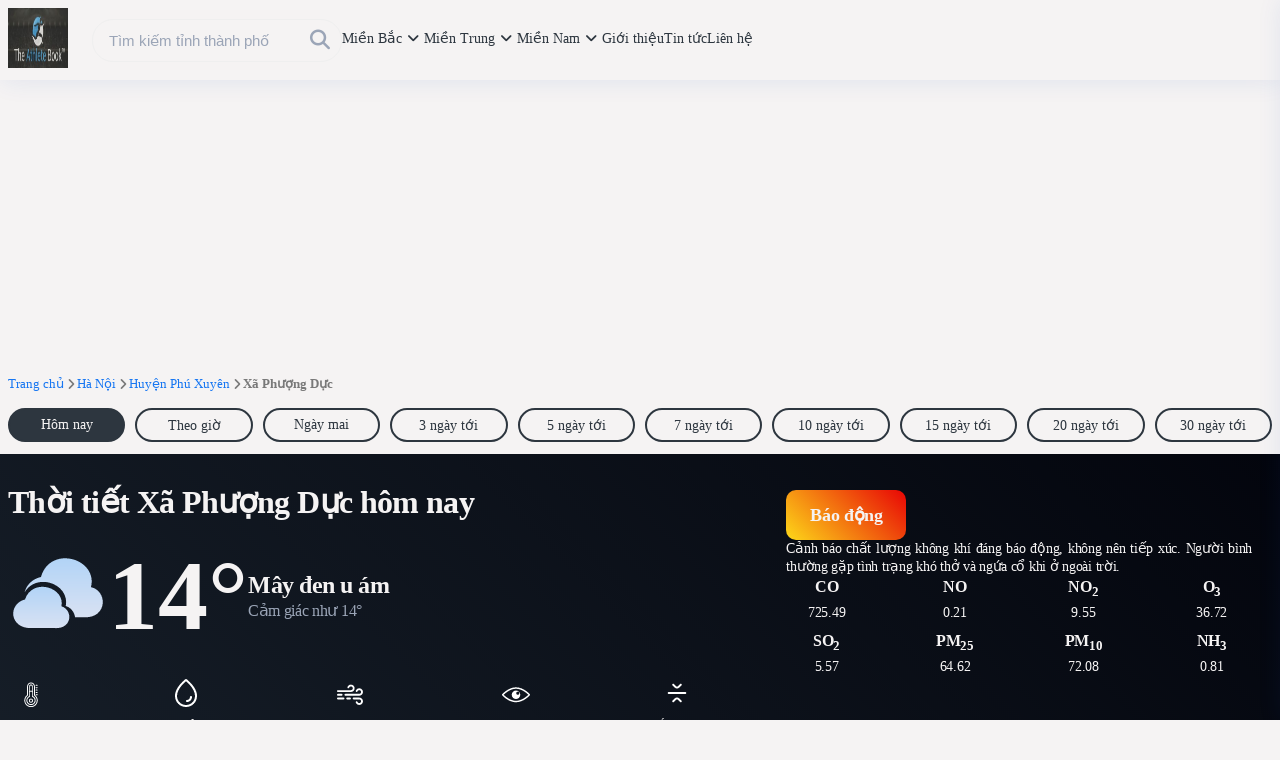

--- FILE ---
content_type: text/html; charset=UTF-8
request_url: https://theathletebook.com/ha-noi/huyen-phu-xuyen/xa-phuong-duc/
body_size: 20314
content:
<!doctype html>
<html lang="vi">

<head>
	<link rel="stylesheet" href="https://theathletebook.com/wp-content/themes/thoitiet4m/assets/style/fontawesome.css" media="print" onload="this.media='all'">
	<noscript><link rel="stylesheet" href="https://theathletebook.com/wp-content/themes/thoitiet4m/assets/style/fontawesome.css"></noscript>
	<meta charset="UTF-8">
	<meta name="viewport" content="width=device-width, initial-scale=1">
	<link rel="profile" href="https://gmpg.org/xfn/11">
	<script src="https://theathletebook.com/wp-content/themes/thoitiet4m/assets/js/jquery.min.js"></script>
	
	<meta name='robots' content='index, follow, max-image-preview:large, max-snippet:-1, max-video-preview:-1' />

	<!-- This site is optimized with the Yoast SEO plugin v22.6 - https://yoast.com/wordpress/plugins/seo/ -->
	<title>Thời tiết Xã Phượng Dực hôm nay</title>
	<meta name="description" content="Cập nhật Thời tiết Xã Phượng Dực hôm nay chuẩn xác với đầy đủ các chỉ số quan trọng giúp bạn dễ dàng và chủ động sắp xếp công việc." />
	<link rel="canonical" href="https://theathletebook.com/ha-noi/huyen-phu-xuyen/xa-phuong-duc/" />
	<meta property="og:locale" content="vi_VN" />
	<meta property="og:type" content="article" />
	<meta property="og:title" content="Thời tiết Xã Phượng Dực hôm nay" />
	<meta property="og:description" content="Cập nhật Thời tiết Xã Phượng Dực hôm nay chuẩn xác với đầy đủ các chỉ số quan trọng giúp bạn dễ dàng và chủ động sắp xếp công việc." />
	<meta property="og:url" content="https://theathletebook.com/ha-noi/huyen-phu-xuyen/xa-phuong-duc/" />
	<meta property="og:site_name" content="The Athlete Book" />
	<meta property="article:modified_time" content="2024-08-16T13:33:50+00:00" />
	<meta property="og:image" content="https://theathletebook.com/wp-content/uploads/2024/07/gioi-thieu-The-Athlete-Book.jpg" />
	<meta property="og:image:width" content="818" />
	<meta property="og:image:height" content="308" />
	<meta property="og:image:type" content="image/jpeg" />
	<meta name="twitter:card" content="summary_large_image" />
	<script type="application/ld+json" class="yoast-schema-graph">{"@context":"https://schema.org","@graph":[{"@type":"WebPage","@id":"https://theathletebook.com/ha-noi/huyen-phu-xuyen/xa-phuong-duc/","url":"https://theathletebook.com/ha-noi/huyen-phu-xuyen/xa-phuong-duc/","name":"Thời tiết Xã Phượng Dực hôm nay","isPartOf":{"@id":"https://theathletebook.com/#website"},"datePublished":"2024-08-16T06:33:50+00:00","dateModified":"2024-08-16T13:33:50+00:00","description":"Cập nhật Thời tiết Xã Phượng Dực hôm nay chuẩn xác với đầy đủ các chỉ số quan trọng giúp bạn dễ dàng và chủ động sắp xếp công việc.","breadcrumb":{"@id":"https://theathletebook.com/ha-noi/huyen-phu-xuyen/xa-phuong-duc/#breadcrumb"},"inLanguage":"vi","potentialAction":[{"@type":"ReadAction","target":["https://theathletebook.com/ha-noi/huyen-phu-xuyen/xa-phuong-duc/"]}]},{"@type":"BreadcrumbList","@id":"https://theathletebook.com/ha-noi/huyen-phu-xuyen/xa-phuong-duc/#breadcrumb","itemListElement":[{"@type":"ListItem","position":1,"name":"Trang chủ","item":"https://theathletebook.com/"},{"@type":"ListItem","position":2,"name":"Hà Nội","item":"https://theathletebook.com/ha-noi/"},{"@type":"ListItem","position":3,"name":"Huyện Phú Xuyên","item":"https://theathletebook.com/ha-noi/huyen-phu-xuyen/"},{"@type":"ListItem","position":4,"name":"Xã Phượng Dực"}]},{"@type":"WebSite","@id":"https://theathletebook.com/#website","url":"https://theathletebook.com/","name":"The Athlete Book","description":"TheAthleteBook là nơi dành cho các vận động viên đại học, huấn luyện viên, phụ huynh của các vận động viên và các nhà tuyển dụng muốn thuê vận động viên.","publisher":{"@id":"https://theathletebook.com/#organization"},"alternateName":"Theathletebook.com","potentialAction":[{"@type":"SearchAction","target":{"@type":"EntryPoint","urlTemplate":"https://theathletebook.com/?s={search_term_string}"},"query-input":"required name=search_term_string"}],"inLanguage":"vi"},{"@type":"Organization","@id":"https://theathletebook.com/#organization","name":"The Athlete Book","alternateName":"Theathletebook.com","url":"https://theathletebook.com/","logo":{"@type":"ImageObject","inLanguage":"vi","@id":"https://theathletebook.com/#/schema/logo/image/","url":"https://theathletebook.com/wp-content/uploads/2024/07/cropped-gioi-thieu-The-Athlete-Book.jpg","contentUrl":"https://theathletebook.com/wp-content/uploads/2024/07/cropped-gioi-thieu-The-Athlete-Book.jpg","width":349,"height":131,"caption":"The Athlete Book"},"image":{"@id":"https://theathletebook.com/#/schema/logo/image/"}}]}</script>
	<!-- / Yoast SEO plugin. -->


<link rel="alternate" type="application/rss+xml" title="Dòng thông tin The Athlete Book &raquo;" href="https://theathletebook.com/feed/" />
<link rel="alternate" type="application/rss+xml" title="The Athlete Book &raquo; Dòng bình luận" href="https://theathletebook.com/comments/feed/" />
<link rel="alternate" type="application/rss+xml" title="The Athlete Book &raquo; Thời tiết Xã Phượng Dực Dòng bình luận" href="https://theathletebook.com/ha-noi/huyen-phu-xuyen/xa-phuong-duc/feed/" />
<script>
window._wpemojiSettings = {"baseUrl":"https:\/\/s.w.org\/images\/core\/emoji\/15.0.3\/72x72\/","ext":".png","svgUrl":"https:\/\/s.w.org\/images\/core\/emoji\/15.0.3\/svg\/","svgExt":".svg","source":{"concatemoji":"https:\/\/theathletebook.com\/wp-includes\/js\/wp-emoji-release.min.js?ver=6.5.7"}};
/*! This file is auto-generated */
!function(i,n){var o,s,e;function c(e){try{var t={supportTests:e,timestamp:(new Date).valueOf()};sessionStorage.setItem(o,JSON.stringify(t))}catch(e){}}function p(e,t,n){e.clearRect(0,0,e.canvas.width,e.canvas.height),e.fillText(t,0,0);var t=new Uint32Array(e.getImageData(0,0,e.canvas.width,e.canvas.height).data),r=(e.clearRect(0,0,e.canvas.width,e.canvas.height),e.fillText(n,0,0),new Uint32Array(e.getImageData(0,0,e.canvas.width,e.canvas.height).data));return t.every(function(e,t){return e===r[t]})}function u(e,t,n){switch(t){case"flag":return n(e,"\ud83c\udff3\ufe0f\u200d\u26a7\ufe0f","\ud83c\udff3\ufe0f\u200b\u26a7\ufe0f")?!1:!n(e,"\ud83c\uddfa\ud83c\uddf3","\ud83c\uddfa\u200b\ud83c\uddf3")&&!n(e,"\ud83c\udff4\udb40\udc67\udb40\udc62\udb40\udc65\udb40\udc6e\udb40\udc67\udb40\udc7f","\ud83c\udff4\u200b\udb40\udc67\u200b\udb40\udc62\u200b\udb40\udc65\u200b\udb40\udc6e\u200b\udb40\udc67\u200b\udb40\udc7f");case"emoji":return!n(e,"\ud83d\udc26\u200d\u2b1b","\ud83d\udc26\u200b\u2b1b")}return!1}function f(e,t,n){var r="undefined"!=typeof WorkerGlobalScope&&self instanceof WorkerGlobalScope?new OffscreenCanvas(300,150):i.createElement("canvas"),a=r.getContext("2d",{willReadFrequently:!0}),o=(a.textBaseline="top",a.font="600 32px Arial",{});return e.forEach(function(e){o[e]=t(a,e,n)}),o}function t(e){var t=i.createElement("script");t.src=e,t.defer=!0,i.head.appendChild(t)}"undefined"!=typeof Promise&&(o="wpEmojiSettingsSupports",s=["flag","emoji"],n.supports={everything:!0,everythingExceptFlag:!0},e=new Promise(function(e){i.addEventListener("DOMContentLoaded",e,{once:!0})}),new Promise(function(t){var n=function(){try{var e=JSON.parse(sessionStorage.getItem(o));if("object"==typeof e&&"number"==typeof e.timestamp&&(new Date).valueOf()<e.timestamp+604800&&"object"==typeof e.supportTests)return e.supportTests}catch(e){}return null}();if(!n){if("undefined"!=typeof Worker&&"undefined"!=typeof OffscreenCanvas&&"undefined"!=typeof URL&&URL.createObjectURL&&"undefined"!=typeof Blob)try{var e="postMessage("+f.toString()+"("+[JSON.stringify(s),u.toString(),p.toString()].join(",")+"));",r=new Blob([e],{type:"text/javascript"}),a=new Worker(URL.createObjectURL(r),{name:"wpTestEmojiSupports"});return void(a.onmessage=function(e){c(n=e.data),a.terminate(),t(n)})}catch(e){}c(n=f(s,u,p))}t(n)}).then(function(e){for(var t in e)n.supports[t]=e[t],n.supports.everything=n.supports.everything&&n.supports[t],"flag"!==t&&(n.supports.everythingExceptFlag=n.supports.everythingExceptFlag&&n.supports[t]);n.supports.everythingExceptFlag=n.supports.everythingExceptFlag&&!n.supports.flag,n.DOMReady=!1,n.readyCallback=function(){n.DOMReady=!0}}).then(function(){return e}).then(function(){var e;n.supports.everything||(n.readyCallback(),(e=n.source||{}).concatemoji?t(e.concatemoji):e.wpemoji&&e.twemoji&&(t(e.twemoji),t(e.wpemoji)))}))}((window,document),window._wpemojiSettings);
</script>
<style id='wp-emoji-styles-inline-css'>

	img.wp-smiley, img.emoji {
		display: inline !important;
		border: none !important;
		box-shadow: none !important;
		height: 1em !important;
		width: 1em !important;
		margin: 0 0.07em !important;
		vertical-align: -0.1em !important;
		background: none !important;
		padding: 0 !important;
	}
</style>
<style id='classic-theme-styles-inline-css'>
/*! This file is auto-generated */
.wp-block-button__link{color:#fff;background-color:#32373c;border-radius:9999px;box-shadow:none;text-decoration:none;padding:calc(.667em + 2px) calc(1.333em + 2px);font-size:1.125em}.wp-block-file__button{background:#32373c;color:#fff;text-decoration:none}
</style>
<style id='global-styles-inline-css'>
body{--wp--preset--color--black: #000000;--wp--preset--color--cyan-bluish-gray: #abb8c3;--wp--preset--color--white: #ffffff;--wp--preset--color--pale-pink: #f78da7;--wp--preset--color--vivid-red: #cf2e2e;--wp--preset--color--luminous-vivid-orange: #ff6900;--wp--preset--color--luminous-vivid-amber: #fcb900;--wp--preset--color--light-green-cyan: #7bdcb5;--wp--preset--color--vivid-green-cyan: #00d084;--wp--preset--color--pale-cyan-blue: #8ed1fc;--wp--preset--color--vivid-cyan-blue: #0693e3;--wp--preset--color--vivid-purple: #9b51e0;--wp--preset--gradient--vivid-cyan-blue-to-vivid-purple: linear-gradient(135deg,rgba(6,147,227,1) 0%,rgb(155,81,224) 100%);--wp--preset--gradient--light-green-cyan-to-vivid-green-cyan: linear-gradient(135deg,rgb(122,220,180) 0%,rgb(0,208,130) 100%);--wp--preset--gradient--luminous-vivid-amber-to-luminous-vivid-orange: linear-gradient(135deg,rgba(252,185,0,1) 0%,rgba(255,105,0,1) 100%);--wp--preset--gradient--luminous-vivid-orange-to-vivid-red: linear-gradient(135deg,rgba(255,105,0,1) 0%,rgb(207,46,46) 100%);--wp--preset--gradient--very-light-gray-to-cyan-bluish-gray: linear-gradient(135deg,rgb(238,238,238) 0%,rgb(169,184,195) 100%);--wp--preset--gradient--cool-to-warm-spectrum: linear-gradient(135deg,rgb(74,234,220) 0%,rgb(151,120,209) 20%,rgb(207,42,186) 40%,rgb(238,44,130) 60%,rgb(251,105,98) 80%,rgb(254,248,76) 100%);--wp--preset--gradient--blush-light-purple: linear-gradient(135deg,rgb(255,206,236) 0%,rgb(152,150,240) 100%);--wp--preset--gradient--blush-bordeaux: linear-gradient(135deg,rgb(254,205,165) 0%,rgb(254,45,45) 50%,rgb(107,0,62) 100%);--wp--preset--gradient--luminous-dusk: linear-gradient(135deg,rgb(255,203,112) 0%,rgb(199,81,192) 50%,rgb(65,88,208) 100%);--wp--preset--gradient--pale-ocean: linear-gradient(135deg,rgb(255,245,203) 0%,rgb(182,227,212) 50%,rgb(51,167,181) 100%);--wp--preset--gradient--electric-grass: linear-gradient(135deg,rgb(202,248,128) 0%,rgb(113,206,126) 100%);--wp--preset--gradient--midnight: linear-gradient(135deg,rgb(2,3,129) 0%,rgb(40,116,252) 100%);--wp--preset--font-size--small: 13px;--wp--preset--font-size--medium: 20px;--wp--preset--font-size--large: 36px;--wp--preset--font-size--x-large: 42px;--wp--preset--spacing--20: 0.44rem;--wp--preset--spacing--30: 0.67rem;--wp--preset--spacing--40: 1rem;--wp--preset--spacing--50: 1.5rem;--wp--preset--spacing--60: 2.25rem;--wp--preset--spacing--70: 3.38rem;--wp--preset--spacing--80: 5.06rem;--wp--preset--shadow--natural: 6px 6px 9px rgba(0, 0, 0, 0.2);--wp--preset--shadow--deep: 12px 12px 50px rgba(0, 0, 0, 0.4);--wp--preset--shadow--sharp: 6px 6px 0px rgba(0, 0, 0, 0.2);--wp--preset--shadow--outlined: 6px 6px 0px -3px rgba(255, 255, 255, 1), 6px 6px rgba(0, 0, 0, 1);--wp--preset--shadow--crisp: 6px 6px 0px rgba(0, 0, 0, 1);}:where(.is-layout-flex){gap: 0.5em;}:where(.is-layout-grid){gap: 0.5em;}body .is-layout-flex{display: flex;}body .is-layout-flex{flex-wrap: wrap;align-items: center;}body .is-layout-flex > *{margin: 0;}body .is-layout-grid{display: grid;}body .is-layout-grid > *{margin: 0;}:where(.wp-block-columns.is-layout-flex){gap: 2em;}:where(.wp-block-columns.is-layout-grid){gap: 2em;}:where(.wp-block-post-template.is-layout-flex){gap: 1.25em;}:where(.wp-block-post-template.is-layout-grid){gap: 1.25em;}.has-black-color{color: var(--wp--preset--color--black) !important;}.has-cyan-bluish-gray-color{color: var(--wp--preset--color--cyan-bluish-gray) !important;}.has-white-color{color: var(--wp--preset--color--white) !important;}.has-pale-pink-color{color: var(--wp--preset--color--pale-pink) !important;}.has-vivid-red-color{color: var(--wp--preset--color--vivid-red) !important;}.has-luminous-vivid-orange-color{color: var(--wp--preset--color--luminous-vivid-orange) !important;}.has-luminous-vivid-amber-color{color: var(--wp--preset--color--luminous-vivid-amber) !important;}.has-light-green-cyan-color{color: var(--wp--preset--color--light-green-cyan) !important;}.has-vivid-green-cyan-color{color: var(--wp--preset--color--vivid-green-cyan) !important;}.has-pale-cyan-blue-color{color: var(--wp--preset--color--pale-cyan-blue) !important;}.has-vivid-cyan-blue-color{color: var(--wp--preset--color--vivid-cyan-blue) !important;}.has-vivid-purple-color{color: var(--wp--preset--color--vivid-purple) !important;}.has-black-background-color{background-color: var(--wp--preset--color--black) !important;}.has-cyan-bluish-gray-background-color{background-color: var(--wp--preset--color--cyan-bluish-gray) !important;}.has-white-background-color{background-color: var(--wp--preset--color--white) !important;}.has-pale-pink-background-color{background-color: var(--wp--preset--color--pale-pink) !important;}.has-vivid-red-background-color{background-color: var(--wp--preset--color--vivid-red) !important;}.has-luminous-vivid-orange-background-color{background-color: var(--wp--preset--color--luminous-vivid-orange) !important;}.has-luminous-vivid-amber-background-color{background-color: var(--wp--preset--color--luminous-vivid-amber) !important;}.has-light-green-cyan-background-color{background-color: var(--wp--preset--color--light-green-cyan) !important;}.has-vivid-green-cyan-background-color{background-color: var(--wp--preset--color--vivid-green-cyan) !important;}.has-pale-cyan-blue-background-color{background-color: var(--wp--preset--color--pale-cyan-blue) !important;}.has-vivid-cyan-blue-background-color{background-color: var(--wp--preset--color--vivid-cyan-blue) !important;}.has-vivid-purple-background-color{background-color: var(--wp--preset--color--vivid-purple) !important;}.has-black-border-color{border-color: var(--wp--preset--color--black) !important;}.has-cyan-bluish-gray-border-color{border-color: var(--wp--preset--color--cyan-bluish-gray) !important;}.has-white-border-color{border-color: var(--wp--preset--color--white) !important;}.has-pale-pink-border-color{border-color: var(--wp--preset--color--pale-pink) !important;}.has-vivid-red-border-color{border-color: var(--wp--preset--color--vivid-red) !important;}.has-luminous-vivid-orange-border-color{border-color: var(--wp--preset--color--luminous-vivid-orange) !important;}.has-luminous-vivid-amber-border-color{border-color: var(--wp--preset--color--luminous-vivid-amber) !important;}.has-light-green-cyan-border-color{border-color: var(--wp--preset--color--light-green-cyan) !important;}.has-vivid-green-cyan-border-color{border-color: var(--wp--preset--color--vivid-green-cyan) !important;}.has-pale-cyan-blue-border-color{border-color: var(--wp--preset--color--pale-cyan-blue) !important;}.has-vivid-cyan-blue-border-color{border-color: var(--wp--preset--color--vivid-cyan-blue) !important;}.has-vivid-purple-border-color{border-color: var(--wp--preset--color--vivid-purple) !important;}.has-vivid-cyan-blue-to-vivid-purple-gradient-background{background: var(--wp--preset--gradient--vivid-cyan-blue-to-vivid-purple) !important;}.has-light-green-cyan-to-vivid-green-cyan-gradient-background{background: var(--wp--preset--gradient--light-green-cyan-to-vivid-green-cyan) !important;}.has-luminous-vivid-amber-to-luminous-vivid-orange-gradient-background{background: var(--wp--preset--gradient--luminous-vivid-amber-to-luminous-vivid-orange) !important;}.has-luminous-vivid-orange-to-vivid-red-gradient-background{background: var(--wp--preset--gradient--luminous-vivid-orange-to-vivid-red) !important;}.has-very-light-gray-to-cyan-bluish-gray-gradient-background{background: var(--wp--preset--gradient--very-light-gray-to-cyan-bluish-gray) !important;}.has-cool-to-warm-spectrum-gradient-background{background: var(--wp--preset--gradient--cool-to-warm-spectrum) !important;}.has-blush-light-purple-gradient-background{background: var(--wp--preset--gradient--blush-light-purple) !important;}.has-blush-bordeaux-gradient-background{background: var(--wp--preset--gradient--blush-bordeaux) !important;}.has-luminous-dusk-gradient-background{background: var(--wp--preset--gradient--luminous-dusk) !important;}.has-pale-ocean-gradient-background{background: var(--wp--preset--gradient--pale-ocean) !important;}.has-electric-grass-gradient-background{background: var(--wp--preset--gradient--electric-grass) !important;}.has-midnight-gradient-background{background: var(--wp--preset--gradient--midnight) !important;}.has-small-font-size{font-size: var(--wp--preset--font-size--small) !important;}.has-medium-font-size{font-size: var(--wp--preset--font-size--medium) !important;}.has-large-font-size{font-size: var(--wp--preset--font-size--large) !important;}.has-x-large-font-size{font-size: var(--wp--preset--font-size--x-large) !important;}
.wp-block-navigation a:where(:not(.wp-element-button)){color: inherit;}
:where(.wp-block-post-template.is-layout-flex){gap: 1.25em;}:where(.wp-block-post-template.is-layout-grid){gap: 1.25em;}
:where(.wp-block-columns.is-layout-flex){gap: 2em;}:where(.wp-block-columns.is-layout-grid){gap: 2em;}
.wp-block-pullquote{font-size: 1.5em;line-height: 1.6;}
</style>
<link rel='stylesheet' id='thoitiet4m-style-css' href='https://theathletebook.com/wp-content/themes/thoitiet4m/style.css?ver=1.0.1' media='all' />
<link rel="https://api.w.org/" href="https://theathletebook.com/wp-json/" /><link rel="alternate" type="application/json" href="https://theathletebook.com/wp-json/wp/v2/pages/100534" /><link rel="EditURI" type="application/rsd+xml" title="RSD" href="https://theathletebook.com/xmlrpc.php?rsd" />
<meta name="generator" content="WordPress 6.5.7" />
<link rel='shortlink' href='https://theathletebook.com/?p=100534' />
<link rel="alternate" type="application/json+oembed" href="https://theathletebook.com/wp-json/oembed/1.0/embed?url=https%3A%2F%2Ftheathletebook.com%2Fha-noi%2Fhuyen-phu-xuyen%2Fxa-phuong-duc%2F" />
<link rel="alternate" type="text/xml+oembed" href="https://theathletebook.com/wp-json/oembed/1.0/embed?url=https%3A%2F%2Ftheathletebook.com%2Fha-noi%2Fhuyen-phu-xuyen%2Fxa-phuong-duc%2F&#038;format=xml" />
<!-- Google tag (gtag.js) -->
<script async src="https://www.googletagmanager.com/gtag/js?id=G-2N45KL4YK4"></script>
<script>
  window.dataLayer = window.dataLayer || [];
  function gtag(){dataLayer.push(arguments);}
  gtag('js', new Date());

  gtag('config', 'G-2N45KL4YK4');
</script>

<script async src="https://pagead2.googlesyndication.com/pagead/js/adsbygoogle.js?client=ca-pub-1871988327701848"
     crossorigin="anonymous"></script><link rel="pingback" href="https://theathletebook.com/xmlrpc.php"><meta name="redi-version" content="1.2.2" /><!-- Hiện không có phiên bản amphtml nào cho URL này. --><link rel="icon" href="https://theathletebook.com/wp-content/uploads/2024/07/cropped-logo-The-Athlete-Book-1-32x32.jpg" sizes="32x32" />
<link rel="icon" href="https://theathletebook.com/wp-content/uploads/2024/07/cropped-logo-The-Athlete-Book-1-192x192.jpg" sizes="192x192" />
<link rel="apple-touch-icon" href="https://theathletebook.com/wp-content/uploads/2024/07/cropped-logo-The-Athlete-Book-1-180x180.jpg" />
<meta name="msapplication-TileImage" content="https://theathletebook.com/wp-content/uploads/2024/07/cropped-logo-The-Athlete-Book-1-270x270.jpg" />
</head>

<body class="page-template page-template-current-page page-template-current-page-php page page-id-100534 page-parent page-child parent-pageid-100530 wp-custom-logo">
		<div id="page" class="site">
		<header id="masthead" class="site-header">
			<div class="header-container container">
				<div class="site-branding">
					<a href="https://theathletebook.com/" class="custom-logo-link" rel="home"><img width="349" height="131" src="https://theathletebook.com/wp-content/uploads/2024/07/cropped-gioi-thieu-The-Athlete-Book.jpg" class="custom-logo" alt="giới thiệu The Athlete Book" decoding="async" srcset="https://theathletebook.com/wp-content/uploads/2024/07/cropped-gioi-thieu-The-Athlete-Book.jpg 349w, https://theathletebook.com/wp-content/uploads/2024/07/cropped-gioi-thieu-The-Athlete-Book-300x113.jpg 300w" sizes="(max-width: 349px) 100vw, 349px" /></a>				</div>
				<div class="navigation-desktop">
					<div class="navigation-desktop-left">
						<div class="form-search">
    <div class="input-search">
        <span class="icon-search-submit">
            <i class="fa-solid fa-magnifying-glass"></i>
        </span>
        <input type="text" class="search-field" placeholder="Tìm kiếm tỉnh thành phố" autocomplete="off" value="" name="ten" id="search0" />
        <div class="widget-suggest widget-suggest0">
            <ul class="widget-list-suggest widget-list-suggest0">
            </ul>
        </div>
    </div>
</div>
<script>
    const removeAccents0 = (str) => {
        return str.normalize("NFD").replace(/[\u0300-\u036f]/g, "");
    };

    const removeAccentsAndTransform0 = (str) => {
        return removeAccents0(str)
            .toLowerCase()
            .replace(/\s+/g, "-")
            .replace(/-+/g, "-")
            .replace(/^-+|-+$/g, "")
            .replace(/đ/g, "d")
            .trim();
    };

    const searchByComponents0 = (addressComponents, searchTerms) => {
        let matched = true;
        addressComponents = removeAccents0(addressComponents.toLowerCase());
        addressComponents = addressComponents.replace(/[,]/g, "");
        let arrayAddress = addressComponents.split(" ");
        let searchLenfth = searchTerms.length;

        for (let i = 0; i < searchLenfth; i++) {
            if (!arrayAddress.includes(searchTerms[i]) && i < searchLenfth - 1) {
                matched = false;
                break;
            }
            if (
                i == searchLenfth - 1 &&
                !addressComponents.includes(searchTerms[i])
            ) {
                matched = false;
                break;
            }
        }

        return matched;
    };

    const searchByComponentsAddress0 = (addressComponents, searchTerms) => {
        let matched = false;
        addressComponents = removeAccents0(addressComponents.toLowerCase());
        let arrayAddress = addressComponents.split(",");
        let arrayAddressLength = arrayAddress.length;
        let searchTerm = searchTerms.join(" ");
        let lenghtXa = arrayAddress[0].split(" ").length;
        searchTerm = searchTerm.trim();
        if (searchTerm.startsWith("phuong") || searchTerm.startsWith("xa")) {
            let items = searchTerms[0];
            for (let k = 1; k < lenghtXa; k++) {
                items += " " + (searchTerms[k] ? searchTerms[k] : "");
            }
            if (arrayAddress[0] == items) {
                matched = true;
                addressComponents = addressComponents.replace(/[,]/g, "");
                addressComponents = addressComponents.split(" ");
                let searchLenfth = searchTerms.length;
                for (let i = 0; i < searchLenfth; i++) {
                    if (
                        !addressComponents.includes(searchTerms[i]) &&
                        searchTerms[i] != "" &&
                        i < searchLenfth - 1
                    ) {
                        matched = false;
                        break;
                    }
                    if (
                        i == searchLenfth - 1 &&
                        searchTerms[i] != "" &&
                        !addressComponents.includes(searchTerms[i])
                    ) {
                        matched = false;
                        break;
                    }
                }
            }
        }
        if (!matched) {
            for (let j = 0; j < arrayAddressLength; j++) {
                let item = arrayAddress[j].trim();
                if (item == searchTerm) {
                    matched = true;
                    break;
                }
            }
        }

        return matched;
    };
    const searchByComponentsTinh0 = (addressComponents, searchTerms) => {
// 		console.log(addressComponents);
// 		console.log(searchTerms)
        let matched = false;
        addressComponents = removeAccents0(addressComponents.toLowerCase());
        addressComponents = addressComponents.trim();
        let searchTerm = searchTerms.join(" ");
        searchTerm = searchTerm.trim();
        if (searchTerms[0] == "tinh") {
            if (searchTerm == addressComponents) matched = true;
        } else {
            addressComponents = addressComponents.startsWith("tinh") ?
                addressComponents.substring(addressComponents.indexOf(" ") + 1) :
                addressComponents;
			console.log(addressComponents)
			
            if (addressComponents.includes(searchTerm)) matched = true;
        }
        return matched;
    };
    const searchByComponentsQuan0 = (addressComponents, searchTerms) => {
        let matched = false;
        addressComponents = removeAccents0(addressComponents.toLowerCase());
        addressComponents = addressComponents.trim();
        let searchTerm = searchTerms.join(" ");
        searchTerm = searchTerm.trim();
        if (searchTerms[0] == "quan") {
            if (searchTerm == addressComponents) matched = true;
        } else {
            addressComponents = addressComponents.startsWith("quan") ?
                addressComponents.substring(addressComponents.indexOf(" ") + 1) :
                addressComponents;
            if (addressComponents.includes(searchTerm)) matched = true;
        }
        return matched;
    };
    const fetchAndDisplaySuggestions0 = async (searchTerm) => {
        if (searchTerm.replace(/\s+/g, '') == "") {
            suggestList0.style.display = "none";
            return;
        }
        try {
            const responseAll = await fetch("https://theathletebook.com/wp-content/themes/thoitiet4m/assets/json/phuong.json");
            const responseQuan = await fetch("https://theathletebook.com/wp-content/themes/thoitiet4m/assets/json/quan.json");
            const responseTinh = await fetch("https://theathletebook.com/wp-content/themes/thoitiet4m/assets/json/tinh.json");
            const data = await responseAll.json();
            const dataQuan = await responseQuan.json();
            const dataTinh = await responseTinh.json();
            let count = 0;
            suggestList0.innerHTML = "";

            const searchTerms = removeAccents0(searchTerm.toLowerCase()).split(" ");

            let prioritizedResults = [];
            for (const address of dataTinh) {
                if (
                    searchByComponentsTinh0(address.fullAddress, searchTerms) &&
                    count < 10
                ) {
                    prioritizedResults.push(address);
                    count++;
                }
            }
            if (count < 10) {
                for (const address of dataQuan) {
                    if (
                        searchByComponents0(address.fullAddress, searchTerms) &&
                        !prioritizedResults.includes(address) &&
                        count < 10
                    ) {
                        prioritizedResults.push(address);
                        count++;
                    }
                }
            }

            if (count < 10) {
                for (const address of data) {
                    if (
                        searchByComponentsAddress0(address.fullAddress, searchTerms) &&
                        !prioritizedResults.includes(address) &&
                        count < 10
                    ) {
                        prioritizedResults.push(address);
                        count++;
                    }
                }
            }
            let dataSearch = [];
            if (count < 10) {
                for (const address of data) {
                    if (
                        searchByComponents0(address.fullAddress, searchTerms) &&
                        count < 10 &&
                        !prioritizedResults.includes(address) &&
                        !dataSearch.includes(address)
                    ) {
                        dataSearch.unshift(address);
                        count++;
                    }
                }
            }
            prioritizedResults = [...prioritizedResults, ...dataSearch];

            const createHref0 = (components) => {
                components = components.map(component => {
                    if (component) {
                        // Remove accents and transform
                        component = removeAccentsAndTransform0(component);
                        // Replace ' and . with -
                        component = component.replace(/['.]/g, '-');
                        // Remove any consecutive - characters
                        component = component.replace(/-+/g, '-');
                        // Trim any leading or trailing - characters
                        component = component.replace(/^-|-$/g, '');
                    } else {
                        component = "";
                    }
                    return component;
                });

                if (components.length == 4) {
                    return components[3].replace(/thanh-pho-|tinh-/g, "").trim() + "/" + components[1];
                } else if (components.length == 3) {
                    return components[2].replace(/thanh-pho-|tinh-/g, "").trim() + "/" + components[1] + "/" + components[0];
                } else if (components.length == 2) {
                    return components[1].replace(/thanh-pho-|tinh-/g, "").trim();
                }
            };

            for (const address of prioritizedResults) {
                const li = document.createElement("li");
                li.classList.add("item-suggest");
                var a = document.createElement("a");
                a.classList.add("link-suggest");
                a.innerHTML = address.fullAddress;
                a.href = "https://theathletebook.com/" + createHref0(address.components) + "/";
                li.appendChild(a);
                suggestList0.appendChild(li);
            }

            suggestList0.style.display = count > 0 ? "flex" : "none";

        } catch (error) {
            console.error("Error fetching suggestions:", error);
        }
    };

    const searchField0 = document.getElementById("search0");
    const suggestList0 = document.querySelector(".widget-list-suggest0");
    const widgetSuggest0 = document.querySelector(".widget-suggest0");

    searchField0.addEventListener("input", (event) => {
        fetchAndDisplaySuggestions0(event.target.value);

        widgetSuggest0.classList.toggle('show', event.target.value.trim() !== '');
    });

    document.addEventListener('click', (event) => {
        if (!searchField0.contains(event.target)) {
            widgetSuggest0.classList.remove('show');
        }
    });
</script>
						<nav id="site-navigation" class="main-navigation">
							<div class="menu-menu-city-container">
								<div class="menu-city">
									<a class="link-menu-city" href="https://theathletebook.com/mien-bac/">Miền Bắc</a>
									<span class="icon-click"><i class="fa-solid fa-angle-down"></i></span>
									<ul class="sub-menu sub-menu-city container">
										<li class="menu-item menu-item-city">
											<div class="menu-menu-north-container"><ul id="menu-menu-north" class="list-menu-city"><li id="menu-item-291382" class="menu-item menu-item-type-custom menu-item-object-custom menu-item-291382"><a href="https://theathletebook.com/ha-noi/">Hà Nội</a></li>
<li id="menu-item-291385" class="menu-item menu-item-type-custom menu-item-object-custom menu-item-291385"><a href="https://theathletebook.com/bac-giang/">Bắc Giang</a></li>
<li id="menu-item-291434" class="menu-item menu-item-type-custom menu-item-object-custom menu-item-291434"><a href="https://theathletebook.com/bac-kan/">Bắc Kạn</a></li>
<li id="menu-item-291436" class="menu-item menu-item-type-custom menu-item-object-custom menu-item-291436"><a href="https://theathletebook.com/bac-ninh/">Bắc Ninh</a></li>
<li id="menu-item-291438" class="menu-item menu-item-type-custom menu-item-object-custom menu-item-291438"><a href="https://theathletebook.com/cao-bang/">Cao Bằng</a></li>
<li id="menu-item-291439" class="menu-item menu-item-type-custom menu-item-object-custom menu-item-291439"><a href="https://theathletebook.com/bac-ninh/">Điện Biên</a></li>
<li id="menu-item-291440" class="menu-item menu-item-type-custom menu-item-object-custom menu-item-291440"><a href="https://theathletebook.com/ha-giang/">Hà Giang</a></li>
<li id="menu-item-291441" class="menu-item menu-item-type-custom menu-item-object-custom menu-item-291441"><a href="https://theathletebook.com/ha-nam/">Hà Nam</a></li>
<li id="menu-item-291442" class="menu-item menu-item-type-custom menu-item-object-custom menu-item-291442"><a href="https://theathletebook.com/hai-duong/">Hải Dương</a></li>
<li id="menu-item-291443" class="menu-item menu-item-type-custom menu-item-object-custom menu-item-291443"><a href="https://theathletebook.com/hai-phong/">Hải Phòng</a></li>
<li id="menu-item-291444" class="menu-item menu-item-type-custom menu-item-object-custom menu-item-291444"><a href="https://theathletebook.com/hoa-binh/">Hòa Bình</a></li>
<li id="menu-item-291445" class="menu-item menu-item-type-custom menu-item-object-custom menu-item-291445"><a href="https://theathletebook.com/hung-yen/">Hưng Yên</a></li>
<li id="menu-item-291446" class="menu-item menu-item-type-custom menu-item-object-custom menu-item-291446"><a href="https://theathletebook.com/lai-chau/">Lai Châu</a></li>
<li id="menu-item-291447" class="menu-item menu-item-type-custom menu-item-object-custom menu-item-291447"><a href="https://theathletebook.com/lang-son/">Lạng Sơn</a></li>
<li id="menu-item-291448" class="menu-item menu-item-type-custom menu-item-object-custom menu-item-291448"><a href="https://theathletebook.com/lao-cai/">Lào Cai</a></li>
<li id="menu-item-291451" class="menu-item menu-item-type-custom menu-item-object-custom menu-item-291451"><a href="https://theathletebook.com/nam-dinh/">Nam Định</a></li>
<li id="menu-item-291452" class="menu-item menu-item-type-custom menu-item-object-custom menu-item-291452"><a href="https://theathletebook.com/ninh-binh/">Ninh Bình</a></li>
<li id="menu-item-291453" class="menu-item menu-item-type-custom menu-item-object-custom menu-item-291453"><a href="https://theathletebook.com/phu-tho/">Phú Thọ</a></li>
<li id="menu-item-291454" class="menu-item menu-item-type-custom menu-item-object-custom menu-item-291454"><a href="https://theathletebook.com/quang-ninh/">Quảng Ninh</a></li>
<li id="menu-item-291455" class="menu-item menu-item-type-custom menu-item-object-custom menu-item-291455"><a href="https://theathletebook.com/son-la/">Sơn La</a></li>
<li id="menu-item-291456" class="menu-item menu-item-type-custom menu-item-object-custom menu-item-291456"><a href="https://theathletebook.com/thai-binh/">Thái Bình</a></li>
<li id="menu-item-291457" class="menu-item menu-item-type-custom menu-item-object-custom menu-item-291457"><a href="https://theathletebook.com/thai-nguyen/">Thái Nguyên</a></li>
<li id="menu-item-291458" class="menu-item menu-item-type-custom menu-item-object-custom menu-item-291458"><a href="https://theathletebook.com/tuyen-quang/">Tuyên Quang</a></li>
<li id="menu-item-291459" class="menu-item menu-item-type-custom menu-item-object-custom menu-item-291459"><a href="https://theathletebook.com/vinh-phuc/">Vĩnh Phúc</a></li>
<li id="menu-item-291460" class="menu-item menu-item-type-custom menu-item-object-custom menu-item-291460"><a href="https://theathletebook.com/yen-bai/">Yên Bái</a></li>
</ul></div>										</li>
									</ul>
								</div>
							</div>
							<div class="menu-menu-city-container">
								<div class="menu-city">
									<a class="link-menu-city" href="https://theathletebook.com/mien-trung/">Miền Trung</a>
									<span class="icon-click"><i class="fa-solid fa-angle-down"></i></span>
									<ul class="sub-menu sub-menu-city container">
										<li class="menu-item menu-item-city">
											<div class="menu-menu-central-container"><ul id="menu-menu-central" class="list-menu-city"><li id="menu-item-291400" class="menu-item menu-item-type-custom menu-item-object-custom menu-item-291400"><a href="https://theathletebook.com/da-nang/">Đà Nẵng</a></li>
<li id="menu-item-291401" class="menu-item menu-item-type-custom menu-item-object-custom menu-item-291401"><a href="https://theathletebook.com/binh-thuan/">Bình Thuận</a></li>
<li id="menu-item-291402" class="menu-item menu-item-type-custom menu-item-object-custom menu-item-291402"><a href="https://theathletebook.com/dak-lak/">Đắk Lắk</a></li>
<li id="menu-item-291404" class="menu-item menu-item-type-custom menu-item-object-custom menu-item-291404"><a href="https://theathletebook.com/dak-nong/">Đắk Nông</a></li>
<li id="menu-item-291406" class="menu-item menu-item-type-custom menu-item-object-custom menu-item-291406"><a href="https://theathletebook.com/gia-lai/">Gia Lai</a></li>
<li id="menu-item-291408" class="menu-item menu-item-type-custom menu-item-object-custom menu-item-291408"><a href="https://theathletebook.com/ha-tinh/">Hà Tĩnh</a></li>
<li id="menu-item-291411" class="menu-item menu-item-type-custom menu-item-object-custom menu-item-291411"><a href="https://theathletebook.com/khanh-hoa/">Khánh Hòa</a></li>
<li id="menu-item-291414" class="menu-item menu-item-type-custom menu-item-object-custom menu-item-291414"><a href="https://theathletebook.com/kon-tum/">Kon Tum</a></li>
<li id="menu-item-291416" class="menu-item menu-item-type-custom menu-item-object-custom menu-item-291416"><a href="https://theathletebook.com/nghe-an/">Nghệ An</a></li>
<li id="menu-item-291420" class="menu-item menu-item-type-custom menu-item-object-custom menu-item-291420"><a href="https://theathletebook.com/ninh-thuan/">Ninh Thuận</a></li>
<li id="menu-item-291423" class="menu-item menu-item-type-custom menu-item-object-custom menu-item-291423"><a href="https://theathletebook.com/lam-dong/">Lâm Đồng</a></li>
<li id="menu-item-291425" class="menu-item menu-item-type-custom menu-item-object-custom menu-item-291425"><a href="https://theathletebook.com/phu-yen/">Phú Yên</a></li>
<li id="menu-item-291428" class="menu-item menu-item-type-custom menu-item-object-custom menu-item-291428"><a href="https://theathletebook.com/quang-binh/">Quảng Bình</a></li>
<li id="menu-item-291432" class="menu-item menu-item-type-custom menu-item-object-custom menu-item-291432"><a href="https://theathletebook.com/quang-nam/">Quảng Nam</a></li>
<li id="menu-item-291433" class="menu-item menu-item-type-custom menu-item-object-custom menu-item-291433"><a href="https://theathletebook.com/quang-ngai/">Quảng Ngãi</a></li>
<li id="menu-item-291435" class="menu-item menu-item-type-custom menu-item-object-custom menu-item-291435"><a href="https://theathletebook.com/thanh-hoa/">Thanh Hóa</a></li>
<li id="menu-item-291437" class="menu-item menu-item-type-custom menu-item-object-custom menu-item-291437"><a href="https://theathletebook.com/thua-thien-hue/">Thừa Thiên Huế</a></li>
</ul></div>										</li>
									</ul>
								</div>
							</div>
							<div class="menu-menu-city-container">
								<div class="menu-city">
									<a class="link-menu-city" href="https://theathletebook.com/mien-nam/">Miền Nam</a>
									<span class="icon-click"><i class="fa-solid fa-angle-down"></i></span>
									<ul class="sub-menu sub-menu-city container">
										<li class="menu-item menu-item-city">
											<div class="menu-menu-south-container"><ul id="menu-menu-south" class="list-menu-city"><li id="menu-item-291461" class="menu-item menu-item-type-custom menu-item-object-custom menu-item-291461"><a href="https://theathletebook.com/ho-chi-minh/">Hồ Chí Minh</a></li>
<li id="menu-item-291462" class="menu-item menu-item-type-custom menu-item-object-custom menu-item-291462"><a href="https://theathletebook.com/ba-ria-vung-tau/">Bà Rịa &#8211; Vũng Tàu</a></li>
<li id="menu-item-291463" class="menu-item menu-item-type-custom menu-item-object-custom menu-item-291463"><a href="https://theathletebook.com/binh-duong/">Bình Dương</a></li>
<li id="menu-item-291464" class="menu-item menu-item-type-custom menu-item-object-custom menu-item-291464"><a href="https://theathletebook.com/binh-phuoc/">Bình Phước</a></li>
<li id="menu-item-291465" class="menu-item menu-item-type-custom menu-item-object-custom menu-item-291465"><a href="https://theathletebook.com/dong-nai/">Đồng Nai</a></li>
<li id="menu-item-291466" class="menu-item menu-item-type-custom menu-item-object-custom menu-item-291466"><a href="https://theathletebook.com/tay-ninh/">Tây Ninh</a></li>
<li id="menu-item-291467" class="menu-item menu-item-type-custom menu-item-object-custom menu-item-291467"><a href="https://theathletebook.com/an-giang/">An Giang</a></li>
<li id="menu-item-291468" class="menu-item menu-item-type-custom menu-item-object-custom menu-item-291468"><a href="https://theathletebook.com/bac-lieu/">Bạc Liêu</a></li>
<li id="menu-item-291469" class="menu-item menu-item-type-custom menu-item-object-custom menu-item-291469"><a href="https://theathletebook.com/ben-tre/">Bến Tre</a></li>
<li id="menu-item-291470" class="menu-item menu-item-type-custom menu-item-object-custom menu-item-291470"><a href="https://theathletebook.com/ca-mau/">Cà Mau</a></li>
<li id="menu-item-291471" class="menu-item menu-item-type-custom menu-item-object-custom menu-item-291471"><a href="https://theathletebook.com/can-tho/">Cần Thơ</a></li>
<li id="menu-item-291472" class="menu-item menu-item-type-custom menu-item-object-custom menu-item-291472"><a href="https://theathletebook.com/dong-thap/">Đồng Tháp</a></li>
<li id="menu-item-291473" class="menu-item menu-item-type-custom menu-item-object-custom menu-item-291473"><a href="https://theathletebook.com/hau-giang/">Hậu Giang</a></li>
<li id="menu-item-291474" class="menu-item menu-item-type-custom menu-item-object-custom menu-item-291474"><a href="https://theathletebook.com/kien-giang/">Kiên Giang</a></li>
<li id="menu-item-291475" class="menu-item menu-item-type-custom menu-item-object-custom menu-item-291475"><a href="https://theathletebook.com/long-an/">Long An</a></li>
<li id="menu-item-291481" class="menu-item menu-item-type-custom menu-item-object-custom menu-item-291481"><a href="https://theathletebook.com/soc-trang/">Sóc Trăng</a></li>
<li id="menu-item-291482" class="menu-item menu-item-type-custom menu-item-object-custom menu-item-291482"><a href="https://theathletebook.com/tien-giang/">Tiền Giang</a></li>
<li id="menu-item-291483" class="menu-item menu-item-type-custom menu-item-object-custom menu-item-291483"><a href="https://theathletebook.com/tra-vinh/">Trà Vinh</a></li>
<li id="menu-item-291492" class="menu-item menu-item-type-custom menu-item-object-custom menu-item-291492"><a href="https://theathletebook.com/vinh-long/">Vĩnh Long</a></li>
</ul></div>										</li>
									</ul>
								</div>
							</div>
							<div class="menu-menu-header-container"><ul id="menu-menu-header" class="menu"><li id="menu-item-291377" class="menu-item menu-item-type-post_type menu-item-object-page menu-item-291377"><a href="https://theathletebook.com/gioi-thieu/">Giới thiệu</a></li>
<li id="menu-item-291379" class="menu-item menu-item-type-taxonomy menu-item-object-category menu-item-291379"><a href="https://theathletebook.com/tin-tuc/">Tin tức</a></li>
<li id="menu-item-291378" class="menu-item menu-item-type-post_type menu-item-object-page menu-item-291378"><a href="https://theathletebook.com/lien-he/">Liên hệ</a></li>
</ul></div>						</nav>
					</div>
				</div>
				<div id="modal-slider-header" class="modal-slide-header modal-slide-header-hide" onclick="toggleSidebar()"></div>
				<div id="navigation" class="slide-header slide-header-hide">
					<div class="navigation-mobile">
						<div class="header-navigation-mobile">
							<span class="icon-close" onclick="toggleSidebar()"><i class="fa-solid fa-xmark"></i></span>
						</div>
						<hr>
						<div class="form-search">
    <div class="input-search">
        <span class="icon-search-submit">
            <i class="fa-solid fa-magnifying-glass"></i>
        </span>
        <input type="text" class="search-field" placeholder="Tìm kiếm tỉnh thành phố" autocomplete="off" value="" name="ten" id="search1" />
        <div class="widget-suggest widget-suggest1">
            <ul class="widget-list-suggest widget-list-suggest1">
            </ul>
        </div>
    </div>
</div>
<script>
    const removeAccents1 = (str) => {
        return str.normalize("NFD").replace(/[\u0300-\u036f]/g, "");
    };

    const removeAccentsAndTransform1 = (str) => {
        return removeAccents1(str)
            .toLowerCase()
            .replace(/\s+/g, "-")
            .replace(/-+/g, "-")
            .replace(/^-+|-+$/g, "")
            .replace(/đ/g, "d")
            .trim();
    };

    const searchByComponents1 = (addressComponents, searchTerms) => {
        let matched = true;
        addressComponents = removeAccents1(addressComponents.toLowerCase());
        addressComponents = addressComponents.replace(/[,]/g, "");
        let arrayAddress = addressComponents.split(" ");
        let searchLenfth = searchTerms.length;

        for (let i = 0; i < searchLenfth; i++) {
            if (!arrayAddress.includes(searchTerms[i]) && i < searchLenfth - 1) {
                matched = false;
                break;
            }
            if (
                i == searchLenfth - 1 &&
                !addressComponents.includes(searchTerms[i])
            ) {
                matched = false;
                break;
            }
        }

        return matched;
    };

    const searchByComponentsAddress1 = (addressComponents, searchTerms) => {
        let matched = false;
        addressComponents = removeAccents1(addressComponents.toLowerCase());
        let arrayAddress = addressComponents.split(",");
        let arrayAddressLength = arrayAddress.length;
        let searchTerm = searchTerms.join(" ");
        let lenghtXa = arrayAddress[0].split(" ").length;
        searchTerm = searchTerm.trim();
        if (searchTerm.startsWith("phuong") || searchTerm.startsWith("xa")) {
            let items = searchTerms[0];
            for (let k = 1; k < lenghtXa; k++) {
                items += " " + (searchTerms[k] ? searchTerms[k] : "");
            }
            if (arrayAddress[0] == items) {
                matched = true;
                addressComponents = addressComponents.replace(/[,]/g, "");
                addressComponents = addressComponents.split(" ");
                let searchLenfth = searchTerms.length;
                for (let i = 0; i < searchLenfth; i++) {
                    if (
                        !addressComponents.includes(searchTerms[i]) &&
                        searchTerms[i] != "" &&
                        i < searchLenfth - 1
                    ) {
                        matched = false;
                        break;
                    }
                    if (
                        i == searchLenfth - 1 &&
                        searchTerms[i] != "" &&
                        !addressComponents.includes(searchTerms[i])
                    ) {
                        matched = false;
                        break;
                    }
                }
            }
        }
        if (!matched) {
            for (let j = 0; j < arrayAddressLength; j++) {
                let item = arrayAddress[j].trim();
                if (item == searchTerm) {
                    matched = true;
                    break;
                }
            }
        }

        return matched;
    };
    const searchByComponentsTinh1 = (addressComponents, searchTerms) => {
// 		console.log(addressComponents);
// 		console.log(searchTerms)
        let matched = false;
        addressComponents = removeAccents1(addressComponents.toLowerCase());
        addressComponents = addressComponents.trim();
        let searchTerm = searchTerms.join(" ");
        searchTerm = searchTerm.trim();
        if (searchTerms[0] == "tinh") {
            if (searchTerm == addressComponents) matched = true;
        } else {
            addressComponents = addressComponents.startsWith("tinh") ?
                addressComponents.substring(addressComponents.indexOf(" ") + 1) :
                addressComponents;
			console.log(addressComponents)
			
            if (addressComponents.includes(searchTerm)) matched = true;
        }
        return matched;
    };
    const searchByComponentsQuan1 = (addressComponents, searchTerms) => {
        let matched = false;
        addressComponents = removeAccents1(addressComponents.toLowerCase());
        addressComponents = addressComponents.trim();
        let searchTerm = searchTerms.join(" ");
        searchTerm = searchTerm.trim();
        if (searchTerms[0] == "quan") {
            if (searchTerm == addressComponents) matched = true;
        } else {
            addressComponents = addressComponents.startsWith("quan") ?
                addressComponents.substring(addressComponents.indexOf(" ") + 1) :
                addressComponents;
            if (addressComponents.includes(searchTerm)) matched = true;
        }
        return matched;
    };
    const fetchAndDisplaySuggestions1 = async (searchTerm) => {
        if (searchTerm.replace(/\s+/g, '') == "") {
            suggestList1.style.display = "none";
            return;
        }
        try {
            const responseAll = await fetch("https://theathletebook.com/wp-content/themes/thoitiet4m/assets/json/phuong.json");
            const responseQuan = await fetch("https://theathletebook.com/wp-content/themes/thoitiet4m/assets/json/quan.json");
            const responseTinh = await fetch("https://theathletebook.com/wp-content/themes/thoitiet4m/assets/json/tinh.json");
            const data = await responseAll.json();
            const dataQuan = await responseQuan.json();
            const dataTinh = await responseTinh.json();
            let count = 0;
            suggestList1.innerHTML = "";

            const searchTerms = removeAccents1(searchTerm.toLowerCase()).split(" ");

            let prioritizedResults = [];
            for (const address of dataTinh) {
                if (
                    searchByComponentsTinh1(address.fullAddress, searchTerms) &&
                    count < 10
                ) {
                    prioritizedResults.push(address);
                    count++;
                }
            }
            if (count < 10) {
                for (const address of dataQuan) {
                    if (
                        searchByComponents1(address.fullAddress, searchTerms) &&
                        !prioritizedResults.includes(address) &&
                        count < 10
                    ) {
                        prioritizedResults.push(address);
                        count++;
                    }
                }
            }

            if (count < 10) {
                for (const address of data) {
                    if (
                        searchByComponentsAddress1(address.fullAddress, searchTerms) &&
                        !prioritizedResults.includes(address) &&
                        count < 10
                    ) {
                        prioritizedResults.push(address);
                        count++;
                    }
                }
            }
            let dataSearch = [];
            if (count < 10) {
                for (const address of data) {
                    if (
                        searchByComponents1(address.fullAddress, searchTerms) &&
                        count < 10 &&
                        !prioritizedResults.includes(address) &&
                        !dataSearch.includes(address)
                    ) {
                        dataSearch.unshift(address);
                        count++;
                    }
                }
            }
            prioritizedResults = [...prioritizedResults, ...dataSearch];

            const createHref1 = (components) => {
                components = components.map(component => {
                    if (component) {
                        // Remove accents and transform
                        component = removeAccentsAndTransform1(component);
                        // Replace ' and . with -
                        component = component.replace(/['.]/g, '-');
                        // Remove any consecutive - characters
                        component = component.replace(/-+/g, '-');
                        // Trim any leading or trailing - characters
                        component = component.replace(/^-|-$/g, '');
                    } else {
                        component = "";
                    }
                    return component;
                });

                if (components.length == 4) {
                    return components[3].replace(/thanh-pho-|tinh-/g, "").trim() + "/" + components[1];
                } else if (components.length == 3) {
                    return components[2].replace(/thanh-pho-|tinh-/g, "").trim() + "/" + components[1] + "/" + components[0];
                } else if (components.length == 2) {
                    return components[1].replace(/thanh-pho-|tinh-/g, "").trim();
                }
            };

            for (const address of prioritizedResults) {
                const li = document.createElement("li");
                li.classList.add("item-suggest");
                var a = document.createElement("a");
                a.classList.add("link-suggest");
                a.innerHTML = address.fullAddress;
                a.href = "https://theathletebook.com/" + createHref1(address.components) + "/";
                li.appendChild(a);
                suggestList1.appendChild(li);
            }

            suggestList1.style.display = count > 0 ? "flex" : "none";

        } catch (error) {
            console.error("Error fetching suggestions:", error);
        }
    };

    const searchField1 = document.getElementById("search1");
    const suggestList1 = document.querySelector(".widget-list-suggest1");
    const widgetSuggest1 = document.querySelector(".widget-suggest1");

    searchField1.addEventListener("input", (event) => {
        fetchAndDisplaySuggestions1(event.target.value);

        widgetSuggest1.classList.toggle('show', event.target.value.trim() !== '');
    });

    document.addEventListener('click', (event) => {
        if (!searchField1.contains(event.target)) {
            widgetSuggest1.classList.remove('show');
        }
    });
</script>						<nav id="site-navigation" class="main-navigation">
							<div class="menu-menu-city-container">
								<div class="menu-item menu-city">
									<a href="https://theathletebook.com/mien-bac/" class="menu-item-link link-menu-city toggle-menu" data-id="9999">Miền Bắc</a>
									<span class="icon-click toggle-menu" onclick="toggleSubMenu(9999)" data-id="9999">
										<i class="fa-solid fa-angle-down" id="icon-9999"></i>
									</span>
									<ul class="sub-menu sub-menu-city sub-menu-hide" id="submenu-9999">
										<li class="menu-item menu-item-city">
											<div class="menu-menu-north-container"><ul id="menu-menu-north-1" class="list-menu-city"><li class="menu-item menu-item-type-custom menu-item-object-custom menu-item-291382"><a href="https://theathletebook.com/ha-noi/">Hà Nội</a></li>
<li class="menu-item menu-item-type-custom menu-item-object-custom menu-item-291385"><a href="https://theathletebook.com/bac-giang/">Bắc Giang</a></li>
<li class="menu-item menu-item-type-custom menu-item-object-custom menu-item-291434"><a href="https://theathletebook.com/bac-kan/">Bắc Kạn</a></li>
<li class="menu-item menu-item-type-custom menu-item-object-custom menu-item-291436"><a href="https://theathletebook.com/bac-ninh/">Bắc Ninh</a></li>
<li class="menu-item menu-item-type-custom menu-item-object-custom menu-item-291438"><a href="https://theathletebook.com/cao-bang/">Cao Bằng</a></li>
<li class="menu-item menu-item-type-custom menu-item-object-custom menu-item-291439"><a href="https://theathletebook.com/bac-ninh/">Điện Biên</a></li>
<li class="menu-item menu-item-type-custom menu-item-object-custom menu-item-291440"><a href="https://theathletebook.com/ha-giang/">Hà Giang</a></li>
<li class="menu-item menu-item-type-custom menu-item-object-custom menu-item-291441"><a href="https://theathletebook.com/ha-nam/">Hà Nam</a></li>
<li class="menu-item menu-item-type-custom menu-item-object-custom menu-item-291442"><a href="https://theathletebook.com/hai-duong/">Hải Dương</a></li>
<li class="menu-item menu-item-type-custom menu-item-object-custom menu-item-291443"><a href="https://theathletebook.com/hai-phong/">Hải Phòng</a></li>
<li class="menu-item menu-item-type-custom menu-item-object-custom menu-item-291444"><a href="https://theathletebook.com/hoa-binh/">Hòa Bình</a></li>
<li class="menu-item menu-item-type-custom menu-item-object-custom menu-item-291445"><a href="https://theathletebook.com/hung-yen/">Hưng Yên</a></li>
<li class="menu-item menu-item-type-custom menu-item-object-custom menu-item-291446"><a href="https://theathletebook.com/lai-chau/">Lai Châu</a></li>
<li class="menu-item menu-item-type-custom menu-item-object-custom menu-item-291447"><a href="https://theathletebook.com/lang-son/">Lạng Sơn</a></li>
<li class="menu-item menu-item-type-custom menu-item-object-custom menu-item-291448"><a href="https://theathletebook.com/lao-cai/">Lào Cai</a></li>
<li class="menu-item menu-item-type-custom menu-item-object-custom menu-item-291451"><a href="https://theathletebook.com/nam-dinh/">Nam Định</a></li>
<li class="menu-item menu-item-type-custom menu-item-object-custom menu-item-291452"><a href="https://theathletebook.com/ninh-binh/">Ninh Bình</a></li>
<li class="menu-item menu-item-type-custom menu-item-object-custom menu-item-291453"><a href="https://theathletebook.com/phu-tho/">Phú Thọ</a></li>
<li class="menu-item menu-item-type-custom menu-item-object-custom menu-item-291454"><a href="https://theathletebook.com/quang-ninh/">Quảng Ninh</a></li>
<li class="menu-item menu-item-type-custom menu-item-object-custom menu-item-291455"><a href="https://theathletebook.com/son-la/">Sơn La</a></li>
<li class="menu-item menu-item-type-custom menu-item-object-custom menu-item-291456"><a href="https://theathletebook.com/thai-binh/">Thái Bình</a></li>
<li class="menu-item menu-item-type-custom menu-item-object-custom menu-item-291457"><a href="https://theathletebook.com/thai-nguyen/">Thái Nguyên</a></li>
<li class="menu-item menu-item-type-custom menu-item-object-custom menu-item-291458"><a href="https://theathletebook.com/tuyen-quang/">Tuyên Quang</a></li>
<li class="menu-item menu-item-type-custom menu-item-object-custom menu-item-291459"><a href="https://theathletebook.com/vinh-phuc/">Vĩnh Phúc</a></li>
<li class="menu-item menu-item-type-custom menu-item-object-custom menu-item-291460"><a href="https://theathletebook.com/yen-bai/">Yên Bái</a></li>
</ul></div>										</li>
									</ul>
								</div>
							</div>
							<div class="menu-menu-city-container">
								<div class="menu-item menu-city">
									<a href="https://theathletebook.com/mien-trung/" class="menu-item-link link-menu-city toggle-menu" data-id="9998">Miền Trung</a>
									<span class="icon-click toggle-menu" onclick="toggleSubMenu(9998)" data-id="9998">
										<i class="fa-solid fa-angle-down" id="icon-9998"></i>
									</span>
									<ul class="sub-menu sub-menu-city sub-menu-hide" id="submenu-9998">
										<li class="menu-item menu-item-city">
											<div class="menu-menu-central-container"><ul id="menu-menu-central-1" class="list-menu-city"><li class="menu-item menu-item-type-custom menu-item-object-custom menu-item-291400"><a href="https://theathletebook.com/da-nang/">Đà Nẵng</a></li>
<li class="menu-item menu-item-type-custom menu-item-object-custom menu-item-291401"><a href="https://theathletebook.com/binh-thuan/">Bình Thuận</a></li>
<li class="menu-item menu-item-type-custom menu-item-object-custom menu-item-291402"><a href="https://theathletebook.com/dak-lak/">Đắk Lắk</a></li>
<li class="menu-item menu-item-type-custom menu-item-object-custom menu-item-291404"><a href="https://theathletebook.com/dak-nong/">Đắk Nông</a></li>
<li class="menu-item menu-item-type-custom menu-item-object-custom menu-item-291406"><a href="https://theathletebook.com/gia-lai/">Gia Lai</a></li>
<li class="menu-item menu-item-type-custom menu-item-object-custom menu-item-291408"><a href="https://theathletebook.com/ha-tinh/">Hà Tĩnh</a></li>
<li class="menu-item menu-item-type-custom menu-item-object-custom menu-item-291411"><a href="https://theathletebook.com/khanh-hoa/">Khánh Hòa</a></li>
<li class="menu-item menu-item-type-custom menu-item-object-custom menu-item-291414"><a href="https://theathletebook.com/kon-tum/">Kon Tum</a></li>
<li class="menu-item menu-item-type-custom menu-item-object-custom menu-item-291416"><a href="https://theathletebook.com/nghe-an/">Nghệ An</a></li>
<li class="menu-item menu-item-type-custom menu-item-object-custom menu-item-291420"><a href="https://theathletebook.com/ninh-thuan/">Ninh Thuận</a></li>
<li class="menu-item menu-item-type-custom menu-item-object-custom menu-item-291423"><a href="https://theathletebook.com/lam-dong/">Lâm Đồng</a></li>
<li class="menu-item menu-item-type-custom menu-item-object-custom menu-item-291425"><a href="https://theathletebook.com/phu-yen/">Phú Yên</a></li>
<li class="menu-item menu-item-type-custom menu-item-object-custom menu-item-291428"><a href="https://theathletebook.com/quang-binh/">Quảng Bình</a></li>
<li class="menu-item menu-item-type-custom menu-item-object-custom menu-item-291432"><a href="https://theathletebook.com/quang-nam/">Quảng Nam</a></li>
<li class="menu-item menu-item-type-custom menu-item-object-custom menu-item-291433"><a href="https://theathletebook.com/quang-ngai/">Quảng Ngãi</a></li>
<li class="menu-item menu-item-type-custom menu-item-object-custom menu-item-291435"><a href="https://theathletebook.com/thanh-hoa/">Thanh Hóa</a></li>
<li class="menu-item menu-item-type-custom menu-item-object-custom menu-item-291437"><a href="https://theathletebook.com/thua-thien-hue/">Thừa Thiên Huế</a></li>
</ul></div>										</li>
									</ul>
								</div>
							</div>
							<div class="menu-menu-city-container">
								<div class="menu-item menu-city">
									<a href="https://theathletebook.com/mien-nam/" class="menu-item-link link-menu-city toggle-menu" data-id="9997">Miền Nam</a>
									<span class="icon-click toggle-menu" onclick="toggleSubMenu(9997)" data-id="9997">
										<i class="fa-solid fa-angle-down" id="icon-9997"></i>
									</span>
									<ul class="sub-menu sub-menu-city sub-menu-hide" id="submenu-9997">
										<li class="menu-item menu-item-city">
											<div class="menu-menu-south-container"><ul id="menu-menu-south-1" class="list-menu-city"><li class="menu-item menu-item-type-custom menu-item-object-custom menu-item-291461"><a href="https://theathletebook.com/ho-chi-minh/">Hồ Chí Minh</a></li>
<li class="menu-item menu-item-type-custom menu-item-object-custom menu-item-291462"><a href="https://theathletebook.com/ba-ria-vung-tau/">Bà Rịa &#8211; Vũng Tàu</a></li>
<li class="menu-item menu-item-type-custom menu-item-object-custom menu-item-291463"><a href="https://theathletebook.com/binh-duong/">Bình Dương</a></li>
<li class="menu-item menu-item-type-custom menu-item-object-custom menu-item-291464"><a href="https://theathletebook.com/binh-phuoc/">Bình Phước</a></li>
<li class="menu-item menu-item-type-custom menu-item-object-custom menu-item-291465"><a href="https://theathletebook.com/dong-nai/">Đồng Nai</a></li>
<li class="menu-item menu-item-type-custom menu-item-object-custom menu-item-291466"><a href="https://theathletebook.com/tay-ninh/">Tây Ninh</a></li>
<li class="menu-item menu-item-type-custom menu-item-object-custom menu-item-291467"><a href="https://theathletebook.com/an-giang/">An Giang</a></li>
<li class="menu-item menu-item-type-custom menu-item-object-custom menu-item-291468"><a href="https://theathletebook.com/bac-lieu/">Bạc Liêu</a></li>
<li class="menu-item menu-item-type-custom menu-item-object-custom menu-item-291469"><a href="https://theathletebook.com/ben-tre/">Bến Tre</a></li>
<li class="menu-item menu-item-type-custom menu-item-object-custom menu-item-291470"><a href="https://theathletebook.com/ca-mau/">Cà Mau</a></li>
<li class="menu-item menu-item-type-custom menu-item-object-custom menu-item-291471"><a href="https://theathletebook.com/can-tho/">Cần Thơ</a></li>
<li class="menu-item menu-item-type-custom menu-item-object-custom menu-item-291472"><a href="https://theathletebook.com/dong-thap/">Đồng Tháp</a></li>
<li class="menu-item menu-item-type-custom menu-item-object-custom menu-item-291473"><a href="https://theathletebook.com/hau-giang/">Hậu Giang</a></li>
<li class="menu-item menu-item-type-custom menu-item-object-custom menu-item-291474"><a href="https://theathletebook.com/kien-giang/">Kiên Giang</a></li>
<li class="menu-item menu-item-type-custom menu-item-object-custom menu-item-291475"><a href="https://theathletebook.com/long-an/">Long An</a></li>
<li class="menu-item menu-item-type-custom menu-item-object-custom menu-item-291481"><a href="https://theathletebook.com/soc-trang/">Sóc Trăng</a></li>
<li class="menu-item menu-item-type-custom menu-item-object-custom menu-item-291482"><a href="https://theathletebook.com/tien-giang/">Tiền Giang</a></li>
<li class="menu-item menu-item-type-custom menu-item-object-custom menu-item-291483"><a href="https://theathletebook.com/tra-vinh/">Trà Vinh</a></li>
<li class="menu-item menu-item-type-custom menu-item-object-custom menu-item-291492"><a href="https://theathletebook.com/vinh-long/">Vĩnh Long</a></li>
</ul></div>										</li>
									</ul>
								</div>
							</div>
							<ul id="menu-menu-header-1" class="menu"><li class="menu-item menu-item-type-post_type menu-item-object-page"><a href="https://theathletebook.com/gioi-thieu/" data-id="0">Giới thiệu</a></li>
<li class="menu-item menu-item-type-taxonomy menu-item-object-category"><a href="https://theathletebook.com/tin-tuc/" data-id="0">Tin tức</a></li>
<li class="menu-item menu-item-type-post_type menu-item-object-page"><a href="https://theathletebook.com/lien-he/" data-id="0">Liên hệ</a></li>
</ul>						</nav>
					</div>
				</div>
				<div class="box-popup-search">
					<span class="icon-menu icon-menu-popup-search">
						<svg width="24" height="24" viewBox="0 0 24 24" fill="none" xmlns="http://www.w3.org/2000/svg">
							<path d="M21 21L15 15M17 10C17 13.866 13.866 17 10 17C6.13401 17 3 13.866 3 10C3 6.13401 6.13401 3 10 3C13.866 3 17 6.13401 17 10Z" stroke="#151E28" stroke-width="2" stroke-linecap="round" stroke-linejoin="round" />
						</svg>

						<div class="popup-search">
							<div class="form-search">
    <div class="input-search">
        <span class="icon-search-submit">
            <i class="fa-solid fa-magnifying-glass"></i>
        </span>
        <input type="text" class="search-field" placeholder="Tìm kiếm tỉnh thành phố" autocomplete="off" value="" name="ten" id="search5" />
        <div class="widget-suggest widget-suggest5">
            <ul class="widget-list-suggest widget-list-suggest5">
            </ul>
        </div>
    </div>
</div>
<script>
    const removeAccents5 = (str) => {
        return str.normalize("NFD").replace(/[\u0300-\u036f]/g, "");
    };

    const removeAccentsAndTransform5 = (str) => {
        return removeAccents5(str)
            .toLowerCase()
            .replace(/\s+/g, "-")
            .replace(/-+/g, "-")
            .replace(/^-+|-+$/g, "")
            .replace(/đ/g, "d")
            .trim();
    };

    const searchByComponents5 = (addressComponents, searchTerms) => {
        let matched = true;
        addressComponents = removeAccents5(addressComponents.toLowerCase());
        addressComponents = addressComponents.replace(/[,]/g, "");
        let arrayAddress = addressComponents.split(" ");
        let searchLenfth = searchTerms.length;

        for (let i = 0; i < searchLenfth; i++) {
            if (!arrayAddress.includes(searchTerms[i]) && i < searchLenfth - 1) {
                matched = false;
                break;
            }
            if (
                i == searchLenfth - 1 &&
                !addressComponents.includes(searchTerms[i])
            ) {
                matched = false;
                break;
            }
        }

        return matched;
    };

    const searchByComponentsAddress5 = (addressComponents, searchTerms) => {
        let matched = false;
        addressComponents = removeAccents5(addressComponents.toLowerCase());
        let arrayAddress = addressComponents.split(",");
        let arrayAddressLength = arrayAddress.length;
        let searchTerm = searchTerms.join(" ");
        let lenghtXa = arrayAddress[0].split(" ").length;
        searchTerm = searchTerm.trim();
        if (searchTerm.startsWith("phuong") || searchTerm.startsWith("xa")) {
            let items = searchTerms[0];
            for (let k = 1; k < lenghtXa; k++) {
                items += " " + (searchTerms[k] ? searchTerms[k] : "");
            }
            if (arrayAddress[0] == items) {
                matched = true;
                addressComponents = addressComponents.replace(/[,]/g, "");
                addressComponents = addressComponents.split(" ");
                let searchLenfth = searchTerms.length;
                for (let i = 0; i < searchLenfth; i++) {
                    if (
                        !addressComponents.includes(searchTerms[i]) &&
                        searchTerms[i] != "" &&
                        i < searchLenfth - 1
                    ) {
                        matched = false;
                        break;
                    }
                    if (
                        i == searchLenfth - 1 &&
                        searchTerms[i] != "" &&
                        !addressComponents.includes(searchTerms[i])
                    ) {
                        matched = false;
                        break;
                    }
                }
            }
        }
        if (!matched) {
            for (let j = 0; j < arrayAddressLength; j++) {
                let item = arrayAddress[j].trim();
                if (item == searchTerm) {
                    matched = true;
                    break;
                }
            }
        }

        return matched;
    };
    const searchByComponentsTinh5 = (addressComponents, searchTerms) => {
// 		console.log(addressComponents);
// 		console.log(searchTerms)
        let matched = false;
        addressComponents = removeAccents5(addressComponents.toLowerCase());
        addressComponents = addressComponents.trim();
        let searchTerm = searchTerms.join(" ");
        searchTerm = searchTerm.trim();
        if (searchTerms[0] == "tinh") {
            if (searchTerm == addressComponents) matched = true;
        } else {
            addressComponents = addressComponents.startsWith("tinh") ?
                addressComponents.substring(addressComponents.indexOf(" ") + 1) :
                addressComponents;
			console.log(addressComponents)
			
            if (addressComponents.includes(searchTerm)) matched = true;
        }
        return matched;
    };
    const searchByComponentsQuan5 = (addressComponents, searchTerms) => {
        let matched = false;
        addressComponents = removeAccents5(addressComponents.toLowerCase());
        addressComponents = addressComponents.trim();
        let searchTerm = searchTerms.join(" ");
        searchTerm = searchTerm.trim();
        if (searchTerms[0] == "quan") {
            if (searchTerm == addressComponents) matched = true;
        } else {
            addressComponents = addressComponents.startsWith("quan") ?
                addressComponents.substring(addressComponents.indexOf(" ") + 1) :
                addressComponents;
            if (addressComponents.includes(searchTerm)) matched = true;
        }
        return matched;
    };
    const fetchAndDisplaySuggestions5 = async (searchTerm) => {
        if (searchTerm.replace(/\s+/g, '') == "") {
            suggestList5.style.display = "none";
            return;
        }
        try {
            const responseAll = await fetch("https://theathletebook.com/wp-content/themes/thoitiet4m/assets/json/phuong.json");
            const responseQuan = await fetch("https://theathletebook.com/wp-content/themes/thoitiet4m/assets/json/quan.json");
            const responseTinh = await fetch("https://theathletebook.com/wp-content/themes/thoitiet4m/assets/json/tinh.json");
            const data = await responseAll.json();
            const dataQuan = await responseQuan.json();
            const dataTinh = await responseTinh.json();
            let count = 0;
            suggestList5.innerHTML = "";

            const searchTerms = removeAccents5(searchTerm.toLowerCase()).split(" ");

            let prioritizedResults = [];
            for (const address of dataTinh) {
                if (
                    searchByComponentsTinh5(address.fullAddress, searchTerms) &&
                    count < 10
                ) {
                    prioritizedResults.push(address);
                    count++;
                }
            }
            if (count < 10) {
                for (const address of dataQuan) {
                    if (
                        searchByComponents5(address.fullAddress, searchTerms) &&
                        !prioritizedResults.includes(address) &&
                        count < 10
                    ) {
                        prioritizedResults.push(address);
                        count++;
                    }
                }
            }

            if (count < 10) {
                for (const address of data) {
                    if (
                        searchByComponentsAddress5(address.fullAddress, searchTerms) &&
                        !prioritizedResults.includes(address) &&
                        count < 10
                    ) {
                        prioritizedResults.push(address);
                        count++;
                    }
                }
            }
            let dataSearch = [];
            if (count < 10) {
                for (const address of data) {
                    if (
                        searchByComponents5(address.fullAddress, searchTerms) &&
                        count < 10 &&
                        !prioritizedResults.includes(address) &&
                        !dataSearch.includes(address)
                    ) {
                        dataSearch.unshift(address);
                        count++;
                    }
                }
            }
            prioritizedResults = [...prioritizedResults, ...dataSearch];

            const createHref5 = (components) => {
                components = components.map(component => {
                    if (component) {
                        // Remove accents and transform
                        component = removeAccentsAndTransform5(component);
                        // Replace ' and . with -
                        component = component.replace(/['.]/g, '-');
                        // Remove any consecutive - characters
                        component = component.replace(/-+/g, '-');
                        // Trim any leading or trailing - characters
                        component = component.replace(/^-|-$/g, '');
                    } else {
                        component = "";
                    }
                    return component;
                });

                if (components.length == 4) {
                    return components[3].replace(/thanh-pho-|tinh-/g, "").trim() + "/" + components[1];
                } else if (components.length == 3) {
                    return components[2].replace(/thanh-pho-|tinh-/g, "").trim() + "/" + components[1] + "/" + components[0];
                } else if (components.length == 2) {
                    return components[1].replace(/thanh-pho-|tinh-/g, "").trim();
                }
            };

            for (const address of prioritizedResults) {
                const li = document.createElement("li");
                li.classList.add("item-suggest");
                var a = document.createElement("a");
                a.classList.add("link-suggest");
                a.innerHTML = address.fullAddress;
                a.href = "https://theathletebook.com/" + createHref5(address.components) + "/";
                li.appendChild(a);
                suggestList5.appendChild(li);
            }

            suggestList5.style.display = count > 0 ? "flex" : "none";

        } catch (error) {
            console.error("Error fetching suggestions:", error);
        }
    };

    const searchField5 = document.getElementById("search5");
    const suggestList5 = document.querySelector(".widget-list-suggest5");
    const widgetSuggest5 = document.querySelector(".widget-suggest5");

    searchField5.addEventListener("input", (event) => {
        fetchAndDisplaySuggestions5(event.target.value);

        widgetSuggest5.classList.toggle('show', event.target.value.trim() !== '');
    });

    document.addEventListener('click', (event) => {
        if (!searchField5.contains(event.target)) {
            widgetSuggest5.classList.remove('show');
        }
    });
</script>						</div>
					</span>

					<span class="icon-menu" onclick="toggleSidebar()" tabindex="0" role="button"><svg width="24" height="24" viewBox="0 0 24 24" fill="none" xmlns="http://www.w3.org/2000/svg">
							<path d="M4 6H20M4 12H20M13 18H20" stroke="#151E28" stroke-width="2" stroke-linecap="round" stroke-linejoin="round" />
						</svg>
					</span>
				</div>
			</div>
		</header>
		<script>
			function toggleSidebar() {
				var nav = document.getElementById('navigation');
				var modal = document.getElementById('modal-slider-header');
				var body = document.body;

				if (nav.classList.contains('slide-header-open')) {
					nav.classList.remove('slide-header-open');
					nav.classList.add('slide-header-hide');
					modal.classList.remove('modal-slide-header-show');
					modal.classList.add('modal-slider-header-hide');
					body.classList.remove('no-scroll');
				} else {
					nav.classList.remove('slide-header-hide');
					nav.classList.add('slide-header-open');
					modal.classList.remove('modal-slider-header-hide');
					modal.classList.add('modal-slide-header-show');
					body.classList.add('no-scroll');
				}
			}


			function toggleSubMenu(id) {
				var submenu = document.getElementById('submenu-' + id);
				var icon = document.getElementById('icon-' + id);

				var allSubmenus = document.querySelectorAll('[id^="submenu-"]');
				var allMenuLinks = document.querySelectorAll('.toggle-menu');
				var allIcons = document.querySelectorAll('[id^="icon-"]');

				// Kiểm tra nếu submenu hiện tại đang mở
				var isCurrentlyExpanded = submenu.classList.contains('sub-menu-expanded');

				// Đóng tất cả các submenu và reset icon
				allSubmenus.forEach(function(sub) {
					sub.classList.remove('sub-menu-expanded');
					sub.classList.add('sub-menu-hide');
				});
				allIcons.forEach(function(ic) {
					ic.classList.remove('rotate', 'sub-menu-change-color');
				});
				allMenuLinks.forEach(function(link) {
					link.classList.remove('sub-menu-change-color');
				});

				// Nếu submenu hiện tại không mở (isCurrentlyExpanded == false) thì mở nó
				if (!isCurrentlyExpanded) {
					var menuLink = document.querySelector('[data-id="' + id + '"]');
					menuLink.classList.add('sub-menu-change-color');
					submenu.classList.remove('sub-menu-hide');
					submenu.classList.add('sub-menu-expanded');
					icon.classList.add('rotate', 'sub-menu-change-color');
				}
			}



// 			get_data_current();
		</script>
		
<div id="themetest789" class="container" style="min-height:100px">
	<script async src="https://pagead2.googlesyndication.com/pagead/js/adsbygoogle.js?client=ca-pub-1871988327701848"
     crossorigin="anonymous"></script>
<!-- abc -->
<ins class="adsbygoogle"
     style="display:block"
     data-ad-client="ca-pub-1871988327701848"
     data-ad-slot="4282740453"
     data-ad-format="auto"
     data-full-width-responsive="true"></ins>
<script>
     (adsbygoogle = window.adsbygoogle || []).push({});
</script>
</div>
					<section class="section-breadcrumbs">
				<div class="container">
					<p id="breadcrumbs" class="breadcrumbs"><span><span><a href="https://theathletebook.com/">Trang chủ</a></span> <i class="fa-solid fa-angle-right"></i> <span><a href="https://theathletebook.com/ha-noi/">Hà Nội</a></span> <i class="fa-solid fa-angle-right"></i> <span><a href="https://theathletebook.com/ha-noi/huyen-phu-xuyen/">Huyện Phú Xuyên</a></span> <i class="fa-solid fa-angle-right"></i> <span class="breadcrumb_last" aria-current="page"><strong>Xã Phượng Dực</strong></span></span></p>				</div>
			</section>
		
<script src="https://cdn.jsdelivr.net/npm/chart.js"></script>
<script src="https://cdn.jsdelivr.net/npm/chartjs-plugin-datalabels"></script>

<nav class="container nav-select-view" id="scrollContainer">
    <a id="hom-nay" class="button button-select-view button-active">Hôm nay</a>
    <a id="theo-gio" class="button button-select-view" href="https://theathletebook.com/ha-noi/huyen-phu-xuyen/xa-phuong-duc/theo-gio/">Theo giờ</a>
    <a id="ngay-mai" class="button button-select-view" href="https://theathletebook.com/ha-noi/huyen-phu-xuyen/xa-phuong-duc/ngay-mai/">Ngày mai</a>
    <a id="3-ngay-toi" class="button button-select-view" href="https://theathletebook.com/ha-noi/huyen-phu-xuyen/xa-phuong-duc/3-ngay-toi/">3 ngày tới</a>
    <a id="5-ngay-toi" class="button button-select-view" href="https://theathletebook.com/ha-noi/huyen-phu-xuyen/xa-phuong-duc/5-ngay-toi/">5 ngày tới</a>
    <a id="7-ngay-toi" class="button button-select-view" href="https://theathletebook.com/ha-noi/huyen-phu-xuyen/xa-phuong-duc/7-ngay-toi/">7 ngày tới</a>
    <a id="10-ngay-toi" class="button button-select-view" href="https://theathletebook.com/ha-noi/huyen-phu-xuyen/xa-phuong-duc/10-ngay-toi/">10 ngày tới</a>
    <a id="15-ngay-toi" class="button button-select-view" href="https://theathletebook.com/ha-noi/huyen-phu-xuyen/xa-phuong-duc/15-ngay-toi/">15 ngày tới</a>
    <a id="20-ngay-toi" class="button button-select-view" href="https://theathletebook.com/ha-noi/huyen-phu-xuyen/xa-phuong-duc/20-ngay-toi/">20 ngày tới</a>
    <a id="30-ngay-toi" class="button button-select-view" href="https://theathletebook.com/ha-noi/huyen-phu-xuyen/xa-phuong-duc/30-ngay-toi/">30 ngày tới</a>
</nav>


<script>
const scrollContainer = document.getElementById('scrollContainer');
const item = document.getElementById('hom-nay');
item.classList.add('button-active');
window.addEventListener('load', () => {
    const itemOffset = item.offsetLeft;
    scrollContainer.scrollLeft = itemOffset - 16;
});
</script>

<div class="background-current-banner">
    <div class="container box-banner-current">
        <div class="box-info-current-weather">
            <h1 class="title-current-weather">Thời tiết Xã Phượng Dực hôm nay</h1>
           
            <div class="box-value-current-weather">
                <div class="box-icon-weather">
                    <img id="current-page-icon-id" class="current-icon-weather"
                        src="https://theathletebook.com/wp-content/themes/thoitiet4m/assets/images/icon/04d.svg"
                        alt="Icon">
                </div>
                <div class="box-temp-current-weather">
                    <p id="current-page-temp-id" class="current-temp">
                        14°                    </p>
                </div>
                <div class="box-detail-current-weather">
                    <p id="current-page-description-id" class="describe-current-weather">
                        Mây đen u ám                    </p>
                    <p id="current-page-feel-id" class="feel-current-weather">Cảm giác như 14°</p>
                </div>
            </div>
            <div class="box-detailed-values-current-weather">
                <ul class="list-detailed-values-current-weather">
                    <li class="item-detailed-value-current-weather">
                        <svg xmlns="http://www.w3.org/2000/svg" version="1.1" viewBox="-5.0 -10.0 110.0 135.0"
                            width="40" height="40" fill="#ffffff">
                            <path
                                d="m50 91.602c-12.398 0-22.531-10.086-22.59-22.484v-0.003907c-0.03125-7.3242 3.4883-14.211 9.4453-18.473v-29.102c0.003906-7.2383 5.8984-13.141 13.145-13.141s13.141 5.9023 13.141 13.145v29.102-0.003906c5.1953 3.7188 8.5742 9.457 9.3008 15.801 0.72656 6.3477-1.2656 12.703-5.4844 17.496-4.2227 4.793-10.273 7.5781-16.656 7.6641zm0-80c-5.4883 0.003907-9.9375 4.4531-9.9414 9.9414v29.938c0 0.53906-0.26953 1.043-0.71875 1.3359-5.4727 3.6055-8.7539 9.7305-8.7266 16.285 0.046875 10.641 8.7422 19.301 19.387 19.301h0.25391l0.003906-0.003906c5.5664-0.074219 10.832-2.5391 14.457-6.7656 3.625-4.2266 5.2578-9.8086 4.4805-15.32-0.77344-5.5156-3.8828-10.43-8.5352-13.492-0.44922-0.29687-0.71875-0.80078-0.71875-1.3359v-29.941c-0.003906-5.4883-4.4531-9.9375-9.9414-9.9414z" />
                            <path
                                d="m50 84.723c-8.625 0-15.672-7.0156-15.711-15.637-0.023437-5.3125 2.6367-10.277 7.0703-13.199l2.3789-1.5625-0.003906-32.781c0-3.4609 2.8047-6.2656 6.2617-6.2656 3.4609 0 6.2656 2.8047 6.2656 6.2656v32.781l2.3789 1.5664h-0.003906c3.7695 2.4805 6.2891 6.4648 6.918 10.934 0.62891 4.4648-0.69531 8.9883-3.6328 12.414s-7.2031 5.4219-11.715 5.4805zm0-66.242v-0.003907c-1.6914 0.003907-3.0625 1.375-3.0625 3.0664v33.645c0 0.53906-0.26953 1.043-0.72266 1.3359l-3.1016 2.0391h0.003907c-3.5312 2.3281-5.6484 6.2812-5.6289 10.508 0.03125 6.8633 5.6406 12.449 12.508 12.449h0.16406v0.003907c5.4961-0.074219 10.301-3.7227 11.844-8.9961 1.5469-5.2773-0.53516-10.941-5.125-13.965l-3.1016-2.0391h0.003906c-0.44922-0.29297-0.72266-0.79688-0.72266-1.3359v-33.645c0-1.6914-1.3672-3.0625-3.0586-3.0664z" />
                            <path
                                d="m50 76.898c-3.875 0.003906-7.0273-3.1094-7.0781-6.9844v-0.085937c0.003906-3.8945 3.1484-7.0586 7.0469-7.0859h0.0625c3.8945 0.027343 7.0391 3.1875 7.0469 7.0781v0.09375c-0.050781 3.8711-3.2031 6.9883-7.0781 6.9844zm0-10.961h-0.019531v0.003906c-2.1328 0.015625-3.8555 1.7461-3.8594 3.8789v0.050782c0 2.1406 1.7383 3.8789 3.8789 3.8789s3.8789-1.7383 3.8789-3.8789v-0.058594c-0.007812-2.1289-1.7305-3.8594-3.8594-3.875z" />
                            <path
                                d="m54.664 40.445c-1.543 0-2.3789-0.41797-3.0469-0.75391-0.51563-0.25781-0.82813-0.41406-1.6172-0.41406s-1.1016 0.15625-1.6172 0.41406c-0.67187 0.33594-1.5 0.75391-3.0469 0.75391-0.88281 0-1.5977-0.71875-1.5977-1.6016s0.71484-1.6016 1.5977-1.6016c0.78906 0 1.1016-0.15625 1.6172-0.41406 0.67188-0.33594 1.5-0.75391 3.0469-0.75391s2.3789 0.41797 3.0469 0.75391c0.51562 0.25781 0.82812 0.41406 1.6172 0.41406 0.88281 0 1.5977 0.71875 1.5977 1.6016s-0.71484 1.6016-1.5977 1.6016z" />
                            <path
                                d="m70.984 19.609h-3.8984c-0.88281 0-1.6016-0.71875-1.6016-1.6016 0-0.88281 0.71875-1.6016 1.6016-1.6016h3.8984c0.88672 0 1.6016 0.71875 1.6016 1.6016 0 0.88281-0.71484 1.6016-1.6016 1.6016z" />
                            <path
                                d="m70.984 27.613h-3.8984c-0.88281 0-1.6016-0.71484-1.6016-1.6016 0-0.88281 0.71875-1.5977 1.6016-1.5977h3.8984c0.88672 0 1.6016 0.71484 1.6016 1.5977 0 0.88672-0.71484 1.6016-1.6016 1.6016z" />
                            <path
                                d="m70.984 35.617h-3.8984c-0.88281 0-1.6016-0.71484-1.6016-1.5977 0-0.88672 0.71875-1.6016 1.6016-1.6016h3.8984c0.88672 0 1.6016 0.71484 1.6016 1.6016 0 0.88281-0.71484 1.5977-1.6016 1.5977z" />
                            <path
                                d="m70.984 43.621h-3.8984c-0.88281 0-1.6016-0.71484-1.6016-1.5977 0-0.88672 0.71875-1.6016 1.6016-1.6016h3.8984c0.88672 0 1.6016 0.71484 1.6016 1.6016 0 0.88281-0.71484 1.5977-1.6016 1.5977z" />
                            <path
                                d="m70.984 51.629h-3.8984c-0.88281 0-1.6016-0.71875-1.6016-1.6016 0-0.88281 0.71875-1.6016 1.6016-1.6016h3.8984c0.88672 0 1.6016 0.71875 1.6016 1.6016 0 0.88281-0.71484 1.6016-1.6016 1.6016z" />
                        </svg>
                        <p class="title-detailed-value-current-weather">Thấp/cao</p>
                        <p id="current-page-temp-min-max-id" class="value-detailed-value-current-weather">
                            14°/14°                        </p>
                    </li>
                    <li class="item-detailed-value-current-weather">
                        <svg xmlns="http://www.w3.org/2000/svg" viewBox="0 0 32 40" x="0px" y="0px" fill="#ffffff"
                            width="40" height="40">
                            <path
                                d="M21 19C21.5523 19 22 19.4477 22 20C22 22.7614 19.7614 25 17 25C16.4477 25 16 24.5523 16 24C16 23.4477 16.4477 23 17 23C18.6569 23 20 21.6569 20 20C20 19.4477 20.4477 19 21 19Z" />
                            <path fill-rule="evenodd" clip-rule="evenodd"
                                d="M17.0584 2.56033C17.3427 2.79016 17.7454 3.1257 18.2272 3.55439C19.1895 4.41056 20.474 5.64445 21.7612 7.15545C24.3042 10.1405 27 14.3726 27 19C27 25.0751 22.0751 30 16 30C9.92487 30 5 25.0751 5 19C5 14.3726 7.6958 10.1405 10.2388 7.15545C11.526 5.64445 12.8105 4.41056 13.7728 3.55439C14.2546 3.1257 14.6573 2.79016 14.9416 2.56033C15.2511 2.31006 15.5772 2 16 2C16.4263 2 16.745 2.30688 17.0584 2.56033ZM16 4.27818C15.7583 4.47762 15.4531 4.73632 15.1022 5.04856C14.1895 5.86069 12.974 7.02877 11.7612 8.45242C9.3042 11.3366 7 15.1046 7 19C7 23.9706 11.0294 28 16 28C20.9706 28 25 23.9706 25 19C25 15.1046 22.6958 11.3366 20.2388 8.45242C19.026 7.02877 17.8105 5.86069 16.8978 5.04856C16.5469 4.73632 16.2417 4.47762 16 4.27818Z" />
                        </svg>
                        <p class="title-detailed-value-current-weather">Độ ẩm</p>
                        <p id="current-page-humidity-id" class="value-detailed-value-current-weather">
                            76%                        </p>
                    </li>
                    <li class="item-detailed-value-current-weather">
                        <svg xmlns="http://www.w3.org/2000/svg" version="1.1" viewBox="-5.0 -10.0 110.0 135.0"
                            width="40" height="40" fill="#ffffff">
                            <path
                                d="m50 65.625h-9.375c-1.7266 0-3.125-1.3984-3.125-3.125s1.3984-3.125 3.125-3.125h9.375c1.7266 0 3.125 1.3984 3.125 3.125s-1.3984 3.125-3.125 3.125zm-25-15.625c0-1.7266-1.3984-3.125-3.125-3.125h-12.5c-1.7266 0-3.125 1.3984-3.125 3.125s1.3984 3.125 3.125 3.125h12.5c1.7266 0 3.125-1.3984 3.125-3.125zm6.25 12.5c0-1.7266-1.3984-3.125-3.125-3.125h-18.75c-1.7266 0-3.125 1.3984-3.125 3.125s1.3984 3.125 3.125 3.125h18.75c1.7266 0 3.125-1.3984 3.125-3.125zm34.375-34.375c0-6.8945-5.6055-12.5-12.5-12.5-5.2852 0-10.023 3.3516-11.785 8.3359-0.57812 1.6289 0.27344 3.4141 1.9023 3.9883 1.6211 0.58203 3.4141-0.27734 3.9844-1.9023 0.88281-2.4922 3.2539-4.1641 5.8984-4.1641 3.4453 0 6.25 2.8047 6.25 6.25 0 3.4453-2.8047 6.25-6.25 6.25l-43.75-0.003906c-1.7266 0-3.125 1.3984-3.125 3.125 0 1.7266 1.3984 3.125 3.125 3.125h43.75c6.8945 0 12.5-5.6055 12.5-12.5zm28.125 43.75c0-6.8945-5.6055-12.5-12.5-12.5h-18.75c-1.7266 0-3.125 1.3984-3.125 3.125s1.3984 3.125 3.125 3.125h18.75c3.4453 0 6.25 2.8047 6.25 6.25s-2.8047 6.25-6.25 6.25c-2.6445 0-5.0117-1.6758-5.8984-4.1641-0.57031-1.6289-2.3672-2.4766-3.9844-1.9023-1.6289 0.57422-2.4805 2.3633-1.9023 3.9883 1.7578 4.9844 6.5 8.3359 11.785 8.3359 6.8945 0 12.5-5.6055 12.5-12.5zm0-31.25c0-6.8945-5.6055-12.5-12.5-12.5-5.2852 0-10.023 3.3516-11.785 8.3359-0.57812 1.6289 0.27344 3.4141 1.9023 3.9883 1.6172 0.58203 3.4141-0.27734 3.9844-1.9023 0.88281-2.4922 3.2539-4.1641 5.8984-4.1641 3.4453 0 6.25 2.8047 6.25 6.25 0 3.4453-2.8047 6.25-6.25 6.25l-46.875-0.003906c-1.7266 0-3.125 1.3984-3.125 3.125 0 1.7266 1.3984 3.125 3.125 3.125h46.875c6.8945 0 12.5-5.6055 12.5-12.5z" />

                        </svg>
                        <p class="title-detailed-value-current-weather">Gió</p>
                        <p id="current-page-wind-id" class="value-detailed-value-current-weather">
                            5.2km/giờ                        </p>
                    </li>
                    <li class="item-detailed-value-current-weather">
                        <svg xmlns="http://www.w3.org/2000/svg" version="1.1" viewBox="-5.0 -10.0 110.0 135.0"
                            width="40" height="40" fill="#ffffff">
                            <path
                                d="m96.875 48.344c-0.85547-0.96484-21.191-23.629-46.875-23.629s-46.02 22.664-46.875 23.629c-0.83594 0.94531-0.83594 2.3672 0 3.3125 0.85547 0.96484 21.191 23.629 46.875 23.629s46.02-22.664 46.875-23.629c0.83203-0.94531 0.83203-2.3672 0-3.3125zm-46.875 21.941c-19.562 0-36.414-15.172-41.535-20.285 5.1211-5.1094 21.973-20.281 41.535-20.281s36.414 15.172 41.535 20.285c-5.1211 5.1094-21.973 20.281-41.535 20.281z" />
                            <path
                                d="m50 35.609c-8.1719 0-14.75 6.8203-14.371 15.07 0.32812 7.3281 6.3594 13.359 13.691 13.691 8.25 0.37891 15.07-6.1992 15.07-14.371 0-7.9492-6.4492-14.391-14.391-14.391zm5.8398 14.379c-2.7109-0.12109-4.9414-2.3516-5.0586-5.0508-0.14062-3.0508 2.2891-5.5703 5.3086-5.5703 2.9297 0 5.3086 2.3789 5.3086 5.3203 0 3.0117-2.5195 5.4414-5.5586 5.3008z" />
                        </svg>
                        <p class="title-detailed-value-current-weather">Tầm nhìn</p>
                        <p id="current-page-visibility-id" class="value-detailed-value-current-weather">
                            10km                        </p>
                    </li>
                    <li class="item-detailed-value-current-weather">
                        <svg xmlns="http://www.w3.org/2000/svg" data-name="Layer 1" viewBox="0 0 100 125" x="0px"
                            width="40" height="40" y="0px" fill="#ffffff">
                            <path d="M76,47H24c-1.65,0-3,1.35-3,3s1.35,3,3,3h52c1.65,0,3-1.35,3-3s-1.35-3-3-3Z" />
                            <path
                                d="M35.01,23.69c-.09,.9,.22,1.78,.86,2.42l6.89,6.89c1.93,1.93,4.5,2.99,7.23,2.99s5.3-1.06,7.23-2.99l6.89-6.89c.63-.63,.94-1.5,.87-2.38-.08-.9-.53-1.68-1.29-2.21-1.16-.82-2.88-.6-3.98,.51l-6.87,6.87c-.76,.76-1.78,1.18-2.85,1.18s-2.09-.42-2.85-1.18l-6.95-6.95c-.62-.62-1.44-.95-2.25-.95-.55,0-1.1,.15-1.58,.47-.79,.52-1.27,1.31-1.36,2.22Z" />
                            <path
                                d="M64.12,73.89l-6.89-6.89c-1.93-1.93-4.5-2.99-7.23-2.99s-5.3,1.06-7.23,2.99l-6.89,6.89c-.63,.63-.94,1.5-.87,2.38,.08,.9,.53,1.68,1.29,2.21,1.16,.82,2.87,.6,3.99-.51l6.86-6.87c.76-.76,1.78-1.18,2.85-1.18s2.09,.42,2.85,1.18l6.95,6.95c1.05,1.05,2.66,1.25,3.82,.48h0c.78-.52,1.27-1.31,1.36-2.22,.09-.9-.22-1.78-.86-2.42Z" />
                        </svg>
                        <p class="title-detailed-value-current-weather">Áp suất</p>
                        <p id="current-page-pressure-id" class="value-detailed-value-current-weather">
                            1025hpa                        </p>
                    </li>
                </ul>
            </div>
        </div>
        <div class="box-info-day-night">
            <div class="box-info-quality">
                <style>
    .box-air-quality {
        display: flex;
        flex-direction: column;
        gap: 12px;
        margin-top: 12px;
    }

    .box-round-air-quality {
        display: flex;
        flex-direction: column;
        gap: 12px;
     
    }

    .round-air-quality {
        display: flex;
        justify-content: center;
        align-items: center;
        width: 120px;
        height: 50px;
        min-width: 120px;
        min-height: 50px;
        max-width: 120px;
        max-height: 50px;
        border-radius: 10px;
        background: var(--poor-color);
    }

    .title-round-air-quality {
        font-size: 18px;
        font-weight: 700;
        line-height: 24px;
        letter-spacing: -0.02em;
        text-align: center;
        color: var(--white-color);
    }

    .content-round-air-quality {
        font-size: 14px;
        font-weight: 400;
        line-height: 18px;
        letter-spacing: -0.02em;
        text-align: justify;
        display: flex;
        justify-content: center;
        align-items: center;
    }

    .list-values-air-quality {
        display: grid;
        grid-template-columns: repeat(4, 1fr);
        gap: 8px;
    }

    .item-values-air-quality {
        display: flex;
        flex-direction: column;
    }

    .item-title-air-quality {
        font-size: 16px;
        font-weight: 700;
        line-height: 22px;
        letter-spacing: -0.02em;
        text-align: center;
        min-height: 28px;
        max-height: 28px;
    }

    .item-value-air-quality {
        font-size: 14px;
        font-weight: 400;
        line-height: 18px;
        letter-spacing: -0.02em;
        text-align: center;
    }

    @media screen and (min-width: 768px) {
        .list-values-air-quality {
            display: grid;
            grid-template-columns: repeat(8, 1fr);
            gap: 8px;
        }
    }

    @media screen and (min-width: 1024px) {
        .list-values-air-quality {
            display: grid;
            grid-template-columns: repeat(4, 1fr);
            gap: 8px;
        }
        .box-round-air-quality{
            width: calc(100% - 40px);
            margin: auto
        }
    }
</style>

<div class="box-air-quality">
    <div class="box-round-air-quality">
        <div class="round-air-quality">
            <p class="title-round-air-quality">Báo động</p>
        </div>
        <p class="content-round-air-quality">Cảnh báo chất lượng không khí đáng báo động, không nên tiếp xúc. Người bình thường gặp tình trạng khó thở và ngứa cổ khi ở ngoài trời.</p>
    </div>
    <ul class="list-values-air-quality">
        <li class="item-values-air-quality">
            <p class="item-title-air-quality">CO</p>
            <p class="item-value-air-quality">725.49</p>
        </li>
        <li class="item-values-air-quality">
            <p class="item-title-air-quality">NO</p>
            <p class="item-value-air-quality">0.21</p>
        </li>
        <li class="item-values-air-quality">
            <p class="item-title-air-quality">NO<sub>2</sub></p>
            <p class="item-value-air-quality">9.55</p>
        </li>
        <li class="item-values-air-quality">
            <p class="item-title-air-quality">O<sub>3</sub></p>
            <p class="item-value-air-quality">36.72</p>
        </li>
        <li class="item-values-air-quality">
            <p class="item-title-air-quality">SO<sub>2</sub></p>
            <p class="item-value-air-quality">5.57</p>
        </li>
        <li class="item-values-air-quality">
            <p class="item-title-air-quality">PM<sub>25</sub></p>
            <p class="item-value-air-quality">64.62</p>
        </li>
        <li class="item-values-air-quality">
            <p class="item-title-air-quality">PM<sub>10</sub></p>
            <p class="item-value-air-quality">72.08</p>
        </li>
        <li class="item-values-air-quality">
            <p class="item-title-air-quality">NH<sub>3</sub></p>
            <p class="item-value-air-quality">0.81</p>
        </li>
    </ul>
</div>            </div>
                    </div>
    </div>
</div>

<main id="primary" class="container container-main">
    <div class="main-page">
        <section>
            <div class="box-section">
                <h2 class="title-time-current-weather">Thời tiết Xã Phượng Dực hiện tại
                    24/01/2026                </h2>
                <hr>
                <ul class="list-time-current-weather">
                    <li class="item-time-current-weather item-time-current-weather-active">
                        <p class="text-time-current-weather">Hiện tại</p>
                        <img id="current-page-icon-now-id" class="current-time-icon-weather"
                            src="https://theathletebook.com/wp-content/themes/thoitiet4m/assets/images/icon/04d.svg"
                            alt="Icon">
                        <p id="current-page-temp-now-id" class="current-time-temp-current-weather">
                            14°                        </p>
                        <div class="box-time-humidity-current-weather">
                            <svg width="10" height="14" viewBox="0 0 10 14" fill="none"
                                xmlns="http://www.w3.org/2000/svg">
                                <path
                                    d="M5.31998 12.5868C4.63276 12.5867 3.95768 12.4057 3.36264 12.0619C2.76761 11.7181 2.2736 11.2236 1.93032 10.6283C1.58703 10.033 1.40658 9.35771 1.40711 8.67049C1.40763 7.98327 1.58912 7.3083 1.93332 6.71349V6.71349L4.83999 1.66683C4.88935 1.58246 4.95994 1.51249 5.04473 1.46386C5.12953 1.41523 5.22557 1.38965 5.32332 1.38965C5.42107 1.38965 5.51711 1.41523 5.6019 1.46386C5.6867 1.51249 5.75729 1.58246 5.80665 1.66683L8.71332 6.70016C9.0578 7.29546 9.2393 7.97104 9.23953 8.65883C9.23977 9.34661 9.05873 10.0223 8.71466 10.6179C8.37058 11.2134 7.87563 11.7077 7.27966 12.0511C6.6837 12.3944 6.00777 12.5746 5.31998 12.5735V12.5868Z"
                                    stroke="#302F2D" stroke-linecap="round" stroke-linejoin="round" />
                                <path
                                    d="M7.29331 8.04688C7.4094 8.46825 7.38425 8.91606 7.22171 9.32179C7.05918 9.72753 6.76821 10.0688 6.39331 10.2935"
                                    stroke="#302F2D" stroke-linecap="round" stroke-linejoin="round" />
                            </svg>
                            <p id="current-page-humidity-now-id" class="current-time-humidity-current-weather">
                                76%                            </p>
                        </div>
                        <p id="current-page-description-now-id" class="current-time-describe">
                            Mây đen u ám                        </p>
                    </li>
                                    </ul>
                <a class="button button-select-view" href="./theo-gio/">Thời tiết theo giờ</a>
            </div>
        </section>
        <section>
            <div class="box-section">
                <h2 class="title-time-current-weather-every-day">Dự báo thời tiết Xã Phượng Dực hàng
                    ngày</h2>
                <hr>
                <ul class="list-time-current-weather-every-day">
                                    </ul>
                <a class="button button-select-view" href="./ngay-mai/">Chi tiết ngày mai</a>
            </div>
            <script>
            document.addEventListener("DOMContentLoaded", function() {
                const items = document.querySelectorAll(".item-time-current-weather-every-day");

                items.forEach(item => {
                    item.addEventListener("click", function() {
                        const isActive = item.classList.contains(
                            "item-time-current-weather-every-day-active");

                        items.forEach(i => {
                            i.classList.remove(
                                "item-time-current-weather-every-day-active");
                        });

                        const fullContents = document.querySelectorAll(
                            ".full-content-detail-current-weather-every-day");
                        fullContents.forEach(content => {
                            content.classList.add(
                                "full-content-detail-current-weather-every-day-hide"
                            );
                        });

                        const icons = document.querySelectorAll(
                            ".icon-time-current-weather-every-day i");
                        icons.forEach(icon => {
                            icon.classList.remove("fa-minus");
                            icon.classList.add("fa-plus");
                        });

                        if (!isActive) {
                            item.classList.add("item-time-current-weather-every-day-active");

                            const fullContent = item.querySelector(
                                ".full-content-detail-current-weather-every-day");
                            fullContent.classList.remove(
                                "full-content-detail-current-weather-every-day-hide");
                            const icon = item.querySelector(
                                ".icon-time-current-weather-every-day i");
                            if (icon) {
                                icon.classList.remove("fa-plus");
                                icon.classList.add("fa-minus");
                            }
                        }
                    });
                });
            });
            </script>
        </section>
    </div>
    <aside class="aside-page">
        <div class="box-section">
            <h3>Thời gian mặt trời - mặt trăng</h3>
            <hr>
            <div class="box-section-slider-day-night">
                <div class="box-slider">
    <div class="slider-wrapper-day">
        <input class="slider-input-day" type="range" value="720" max="1440" step="1" />
        <div class="slider-thumb-day">
            <img class="slider-time-icon-weather"
                src="https://theathletebook.com/wp-content/themes/thoitiet4m/assets/images/icon/sun.svg" alt="Icon">
            <div class="slider-value-container-day">
                <p class="slider-value-day">10:51</p>
            </div>
        </div>
        <svg class="slider-svg-day" viewBox="0 0 238 36" fill="none" xmlns="http://www.w3.org/2000/svg">
            <path d="M2 34A118 118 0 0 1 236 34Z" fill="url(#paint1_linear)" />
            <defs>
                <linearGradient id="paint1_linear" x1="2" y1="34" x2="118" y2="34" gradientUnits="userSpaceOnUse">
                    <stop stop-color="#F3D970" />
                    <stop offset="0" stop-color="#FF99008a" />
                    <stop offset="1" stop-color="#F6CF671a" />
                </linearGradient>
            </defs>
            <defs>
                <linearGradient id="paint0_linear" gradientUnits="userSpaceOnUse">
                    <stop stop-color="#F3D970" />
                    <stop offset="0" stop-color="#FF9900 " />
                    <stop offset="1" stop-color="#F6CF67" />
                </linearGradient>
            </defs>
            <path id="path1" d="M2 34A118 118 0 0 1 236 34" stroke="#EFEFEF" stroke-dasharray="10" stroke-width="4px"
                fill="transparent" stroke-linecap="round" style="stroke-dashoffset: -7px;"></path>
            <path class="slider-svg-path-day" d="M2 34A118 118 0 0 1 236 34" stroke="url(#paint0_linear)"
                stroke-width="6px" />
        </svg>
    </div>
    <div class="wrapper-time-sun">
        <div class="box-time-sun">
            <img class="icon-time-sun"
                src="https://theathletebook.com/wp-content/themes/thoitiet4m/assets/images/icon/sunsire-black.svg" alt="Icon">
            <p class="title-time-sun">Bình minh</p>
            <p class="value-time-sun"></p>
        </div>
        <div class="box-time-sun">
            <img class="icon-time-sun"
                src="https://theathletebook.com/wp-content/themes/thoitiet4m/assets/images/icon/sunset-black.svg" alt="Icon">
            <p class="title-time-sun">Hoàng hôn</p>
            <p class="value-time-sun"></p>
        </div>
    </div>
</div>

<script>
    const sliderWrapper = document.querySelector(".slider-wrapper-day");
    const sliderSvg = document.querySelector(".slider-svg-day");
    const sliderPath = document.querySelector(".slider-svg-path-day");
    const sliderPathLength = sliderPath.getTotalLength();
    const sliderThumb = document.querySelector(".slider-thumb-day");
    const sliderInput = document.querySelector(".slider-input-day");
    const sliderMinValue = 0;
    const sliderMaxValue = 0; // Tổng số phút từ 5:15 đến 18:00 là 765
    const timeStart = 480; // 5:15
    const time = document.querySelector(".slider-value-day");
    const updateTime = (timeInMinutes) => {
        let totalMinutes = timeInMinutes + timeStart; // Bắt đầu từ 5:15, tương ứng với 315 phút
        let hours = Math.floor(totalMinutes / 60);
        const minutes = totalMinutes % 60;
        const isMorning = hours < 12;
        const formattedHours = String(
            hours
        ).padStart(2, "0");
        const formattedMinutes = String(minutes).padStart(2, "0");
        time.textContent = `${formattedHours}:${formattedMinutes}`;
    };

    sliderPath.style.strokeDasharray = sliderPathLength;
    sliderPath.style.strokeDashoffset = sliderPathLength;

    const updatePosition = (progress) => {
        const point = sliderPath.getPointAtLength(progress * sliderPathLength);
        const svgRect = sliderSvg.getBoundingClientRect();
        const scaleX = svgRect.width / sliderSvg.viewBox.baseVal.width;
        const scaleY = svgRect.height / sliderSvg.viewBox.baseVal.height;
        sliderThumb.style.left = `${(point.x * scaleX * 100) / svgRect.width}%`;
        sliderThumb.style.top = `${(point.y * scaleY * 100) / svgRect.height}%`;
        const value = Math.round(progress * (sliderMaxValue - sliderMinValue));
        sliderInput.value = value;
        updateTime(value);
        sliderPath.style.strokeDashoffset = (1 - progress) * sliderPathLength;
    };

    const setCurrentTime = () => {
        const now = new Date();
        const currentHours = now.getHours();
        const currentMinutes = now.getMinutes();
        const totalMinutes = currentHours * 60 + currentMinutes;
        if (totalMinutes >= timeStart && totalMinutes <= sliderMaxValue + timeStart) {
            const progress = (totalMinutes - timeStart) / sliderMaxValue; // Chuyển đổi từ 5:15 đến 18:00 thành 0 đến 1
            updatePosition(progress);
        } else if (totalMinutes < timeStart) {
            updatePosition(0);
        } else {
            updatePosition(1);
        }
    };

    sliderInput.addEventListener("input", () => {
        const progress =
            sliderInput.valueAsNumber / (sliderMaxValue - sliderMinValue);
        updatePosition(progress);
    });

    const handlePointerMove = (event) => {
        const sliderWidth = sliderPath.getBoundingClientRect().width;
        const pointerX = event.clientX - sliderPath.getBoundingClientRect().left;
        const progress = Math.min(Math.max(pointerX / sliderWidth, 0), 1);
        updatePosition(progress);
    };

    const handlePointerDown = (event) => {
        const sliderWidth = sliderPath.getBoundingClientRect().width;
        const pointerX = event.clientX - sliderPath.getBoundingClientRect().left;
        const progress = Math.min(Math.max(pointerX / sliderWidth, 0), 1);
        const isThumb = event.target.classList.contains("slider-thumb");
        if (!isThumb) updatePosition(progress);
        window.addEventListener("pointermove", handlePointerMove);
        window.addEventListener("pointerup", () => {
            window.removeEventListener("pointermove", handlePointerMove);
        });
    };

    sliderThumb.addEventListener("pointerdown", handlePointerDown);
    sliderPath.addEventListener("pointerdown", handlePointerDown);

    setCurrentTime(); // Gọi hàm để thiết lập thời gian hiện tại khi trang được tải

    updatePosition(sliderInput.valueAsNumber / (sliderMaxValue - sliderMinValue));


</script>                <div class="box-slider">
    <div class="slider-wrapper-night">
        <input class="slider-input-night" type="range" value="720" max="1440" step="1" />
        <div class="slider-thumb-night">
            <img class="slider-time-icon-weather"
                src="https://theathletebook.com/wp-content/themes/thoitiet4m/assets/images/icon/moon.svg" alt="Icon">

            <div class="slider-value-container-night">
                <p class="slider-value-night">10:51</p>
            </div>
        </div>
        <svg class="slider-svg-night" viewBox="0 0 238 36" fill="none" xmlns="http://www.w3.org/2000/svg">
            <path d="M2 34A118 118 0 0 1 236 34Z" fill="url(#paint3_linear)" />
            <defs>
                <linearGradient id="paint3_linear" x1="2" y1="34" x2="118" y2="34" gradientUnits="userSpaceOnUse">
                    <stop stop-color="#F3D970" />
                    <stop offset="0" stop-color="#3333331a" />
                    <stop offset="1" stop-color="#FFFCF38a" />
                </linearGradient>
            </defs>
            <defs>
                <linearGradient id="paint8_linear" gradientUnits="userSpaceOnUse">
                    <stop stop-color="#F3D970" />
                    <stop offset="0" stop-color="#040E32 " />
                    <stop offset="1" stop-color="#323790" />
                </linearGradient>
            </defs>
            <path id="path1" d="M2 34A118 118 0 0 1 236 34" stroke="#EFEFEF" stroke-dasharray="10" stroke-width="4px"
                fill="transparent" stroke-linecap="round" style="stroke-dashoffset: -7px;"></path>
            <path class="slider-svg-path-night" d="M2 34A118 118 0 0 1 236 34" stroke="url(#paint8_linear)"
                stroke-width="6px" />
        </svg>
    </div>
    <div class="wrapper-time-sun">
        <div class="box-time-sun">
            <img class="icon-time-sun"
                src="https://theathletebook.com/wp-content/themes/thoitiet4m/assets/images/icon/moonsire-black.svg" alt="Icon">
            <p class="title-time-sun">Mặt trăng lên</p>
            <p class="value-time-sun">18:00</p>
        </div>
        <div class="box-time-sun">
            <img class="icon-time-sun"
                src="https://theathletebook.com/wp-content/themes/thoitiet4m/assets/images/icon/moonset-black.svg" alt="Icon">
            <p class="title-time-sun">Mặt trăng lặn</p>
            <p class="value-time-sun">06:00</p>
        </div>
    </div>
</div>

<script src="https://theathletebook.com/wp-content/themes/thoitiet4m/assets/js/night-slider.js"></script>            </div>
        </div>

        <div class="box-section">
            <h3>Thời tiết theo phường, xã</h3>            <hr>
            <ul class="list-city-aside">

    <li class="item-city-aside"><a class="link-city-aside" href="https://theathletebook.com/ha-noi/huyen-phu-xuyen/thi-tran-phu-minh/">Thị trấn Phú Minh</a></li><li class="item-city-aside"><a class="link-city-aside" href="https://theathletebook.com/ha-noi/huyen-phu-xuyen/thi-tran-phu-xuyen/">Thị trấn Phú Xuyên</a></li><li class="item-city-aside"><a class="link-city-aside" href="https://theathletebook.com/ha-noi/huyen-phu-xuyen/xa-hong-minh/">Xã Hồng Minh</a></li><li class="item-city-aside"><a class="link-city-aside" href="https://theathletebook.com/ha-noi/huyen-phu-xuyen/xa-phuong-duc/">Xã Phượng Dực</a></li><li class="item-city-aside"><a class="link-city-aside" href="https://theathletebook.com/ha-noi/huyen-phu-xuyen/xa-nam-tien/">Xã Nam Tiến</a></li><li class="item-city-aside"><a class="link-city-aside" href="https://theathletebook.com/ha-noi/huyen-phu-xuyen/xa-tri-trung/">Xã Tri Trung</a></li><li class="item-city-aside"><a class="link-city-aside" href="https://theathletebook.com/ha-noi/huyen-phu-xuyen/xa-dai-thang/">Xã Đại Thắng</a></li><li class="item-city-aside"><a class="link-city-aside" href="https://theathletebook.com/ha-noi/huyen-phu-xuyen/xa-phu-tuc/">Xã Phú Túc</a></li><li class="item-city-aside"><a class="link-city-aside" href="https://theathletebook.com/ha-noi/huyen-phu-xuyen/xa-van-hoang/">Xã Văn Hoàng</a></li><li class="item-city-aside"><a class="link-city-aside" href="https://theathletebook.com/ha-noi/huyen-phu-xuyen/xa-hong-thai/">Xã Hồng Thái</a></li><li class="item-city-aside"><a class="link-city-aside" href="https://theathletebook.com/ha-noi/huyen-phu-xuyen/xa-hoang-long/">Xã Hoàng Long</a></li><li class="item-city-aside"><a class="link-city-aside" href="https://theathletebook.com/ha-noi/huyen-phu-xuyen/xa-quang-trung/">Xã Quang Trung</a></li><li class="item-city-aside"><a class="link-city-aside" href="https://theathletebook.com/ha-noi/huyen-phu-xuyen/xa-nam-phong/">Xã Nam Phong</a></li><li class="item-city-aside"><a class="link-city-aside" href="https://theathletebook.com/ha-noi/huyen-phu-xuyen/xa-nam-trieu/">Xã Nam Triều</a></li><li class="item-city-aside"><a class="link-city-aside" href="https://theathletebook.com/ha-noi/huyen-phu-xuyen/xa-tan-dan/">Xã Tân Dân</a></li><li class="item-city-aside"><a class="link-city-aside" href="https://theathletebook.com/ha-noi/huyen-phu-xuyen/xa-son-ha/">Xã Sơn Hà</a></li><li class="item-city-aside"><a class="link-city-aside" href="https://theathletebook.com/ha-noi/huyen-phu-xuyen/xa-chuyen-my/">Xã Chuyên Mỹ</a></li><li class="item-city-aside"><a class="link-city-aside" href="https://theathletebook.com/ha-noi/huyen-phu-xuyen/xa-khai-thai/">Xã Khai Thái</a></li><li class="item-city-aside"><a class="link-city-aside" href="https://theathletebook.com/ha-noi/huyen-phu-xuyen/xa-phuc-tien/">Xã Phúc Tiến</a></li><li class="item-city-aside"><a class="link-city-aside" href="https://theathletebook.com/ha-noi/huyen-phu-xuyen/xa-van-tu/">Xã Vân Từ</a></li><li class="item-city-aside"><a class="link-city-aside" href="https://theathletebook.com/ha-noi/huyen-phu-xuyen/xa-tri-thuy/">Xã Tri Thủy</a></li><li class="item-city-aside"><a class="link-city-aside" href="https://theathletebook.com/ha-noi/huyen-phu-xuyen/xa-dai-xuyen/">Xã Đại Xuyên</a></li><li class="item-city-aside"><a class="link-city-aside" href="https://theathletebook.com/ha-noi/huyen-phu-xuyen/xa-phu-yen/">Xã Phú Yên</a></li><li class="item-city-aside"><a class="link-city-aside" href="https://theathletebook.com/ha-noi/huyen-phu-xuyen/xa-bach-ha/">Xã Bạch Hạ</a></li><li class="item-city-aside"><a class="link-city-aside" href="https://theathletebook.com/ha-noi/huyen-phu-xuyen/xa-quang-lang/">Xã Quang Lãng</a></li><li class="item-city-aside"><a class="link-city-aside" href="https://theathletebook.com/ha-noi/huyen-phu-xuyen/xa-chau-can/">Xã Châu Can</a></li><li class="item-city-aside"><a class="link-city-aside" href="https://theathletebook.com/ha-noi/huyen-phu-xuyen/xa-minh-tan/">Xã Minh Tân</a></li></ul>        </div>
    </aside>
</main>
	<footer class="site-footer background-footer">
		<div class="container group-footer">
			<div class="site-info">
<p>
	TheAthleteBook là nơi dành cho các vận động viên đại học, huấn luyện viên, phụ huynh và các nhà tuyển dụng muốn thuê vận động viên.
				</p>
				<div class="detail-site-info">
					<div class="value-info">
						<b>Địa chỉ:</b>
						<p>Wilmington, DE, United States, Delaware</p>
					</div>
					<div class="value-info">
						<b>Email:</b>
						<p><a href="/cdn-cgi/l/email-protection" class="__cf_email__" data-cfemail="5c2e253d321c2834393d2834303928393e333337723f3331">[email&#160;protected]</a></p>
					</div>
				</div>
			</div>
			<div class="site-about">
				<p class="site-title">VỀ CHÚNG TÔI</p>
				<div class="menu-footer-about-container"><ul id="menu-footer-about" class="footer-about"><li id="menu-item-291367" class="menu-item menu-item-type-post_type menu-item-object-page menu-item-291367"><a href="https://theathletebook.com/gioi-thieu/">Giới thiệu</a></li>
<li id="menu-item-291368" class="menu-item menu-item-type-post_type menu-item-object-page menu-item-291368"><a href="https://theathletebook.com/lien-he/">Liên hệ</a></li>
</ul></div>			</div>
			<div class="site-social">
				<p class="site-title">MẠNG XÃ HỘI</p>
				<ul class="social-items">
											<li><a aria-label='facebook' target="_blank" href=https://www.facebook.com/theathletebook/>
								<i class="fa-brands fa-facebook-f"></i>
							</a>
						</li>
																<li><a aria-label='x' target="_blank" href=https://x.com/AthleteBook>
								<i class="fa-brands fa-x-twitter"></i>
							</a>
						</li>
																																							</ul>
			</div>
							[vikuser_get_code]		</div>
		<div class="site-copyright">
			<div class="container group-copyright">
				<div class="copyright">
					<p>Copyright © 2024 by Theathletebook.com</p>
				</div>
				<div class="policy">
					<a href="https://theathletebook.com/chinh-sach-bao-mat/">Chính sách bảo mật</a>
					<a href="https://theathletebook.com/dieu-khoan-su-dung/">Điều khoản sử dụng</a>
				</div>
			</div>
		</div>
	</footer>
	</div>

	<script data-cfasync="false" src="/cdn-cgi/scripts/5c5dd728/cloudflare-static/email-decode.min.js"></script><script src="https://theathletebook.com/wp-content/themes/thoitiet4m/assets/js/slick.min.js?ver=1.0.1" id="thoitiet4m-slick-js"></script>
<script src="https://theathletebook.com/wp-content/themes/thoitiet4m/assets/js/custom-slick.js?ver=1.0.1" id="thoitiet4m-custom-slick-js"></script>
<script src="https://theathletebook.com/wp-includes/js/comment-reply.min.js?ver=6.5.7" id="comment-reply-js" async data-wp-strategy="async"></script>

	<script defer src="https://static.cloudflareinsights.com/beacon.min.js/vcd15cbe7772f49c399c6a5babf22c1241717689176015" integrity="sha512-ZpsOmlRQV6y907TI0dKBHq9Md29nnaEIPlkf84rnaERnq6zvWvPUqr2ft8M1aS28oN72PdrCzSjY4U6VaAw1EQ==" data-cf-beacon='{"version":"2024.11.0","token":"f954703ca32a4ff397d48a18db5f3504","r":1,"server_timing":{"name":{"cfCacheStatus":true,"cfEdge":true,"cfExtPri":true,"cfL4":true,"cfOrigin":true,"cfSpeedBrain":true},"location_startswith":null}}' crossorigin="anonymous"></script>
</body>

	</html>

--- FILE ---
content_type: text/html; charset=utf-8
request_url: https://www.google.com/recaptcha/api2/aframe
body_size: 250
content:
<!DOCTYPE HTML><html><head><meta http-equiv="content-type" content="text/html; charset=UTF-8"></head><body><script nonce="Gm8Vufum3i7UID-Yv_P35A">/** Anti-fraud and anti-abuse applications only. See google.com/recaptcha */ try{var clients={'sodar':'https://pagead2.googlesyndication.com/pagead/sodar?'};window.addEventListener("message",function(a){try{if(a.source===window.parent){var b=JSON.parse(a.data);var c=clients[b['id']];if(c){var d=document.createElement('img');d.src=c+b['params']+'&rc='+(localStorage.getItem("rc::a")?sessionStorage.getItem("rc::b"):"");window.document.body.appendChild(d);sessionStorage.setItem("rc::e",parseInt(sessionStorage.getItem("rc::e")||0)+1);localStorage.setItem("rc::h",'1769226706429');}}}catch(b){}});window.parent.postMessage("_grecaptcha_ready", "*");}catch(b){}</script></body></html>

--- FILE ---
content_type: text/css
request_url: https://theathletebook.com/wp-content/themes/thoitiet4m/assets/style/main.css
body_size: 1303
content:
/*==================== VARIABLES CSS ====================*/
:root {
  --height-header: 70px;

  /* Colors */
  --white-color: #f5f3f3;
  --gray-white-color: #efefef;
  --gray-color: #fafafa;
  --reverse-color: #9ba5b7;
  --dark-color: #2d363f;
  --orange-color: #fa4d23;
  --green-color: #00ab56;
  --red-color: #ff424e;
  --blue-color: #1877f2;
  --background-blue-color: #eff5ff;
  --box-shadow: 2px 0px 24px 0px #1c4cba1a;

  /* Gradient Colors */
  --good-color: linear-gradient(45deg, #4cf410, #16cfd7);
  --fair-color: linear-gradient(45deg, #3c8ce7, #00eaff);
  --moderate-color: linear-gradient(45deg, #fff500, #ff9900);
  --poor-color: linear-gradient(45deg, #fdd819, #e80505);
  --very-poor-color: linear-gradient(45deg, #f05f57, #360940);
  --sky-color: linear-gradient(45deg, #017dff, #00aff0);
  --cloudy-color: linear-gradient(45deg, #b2d4f7, #d9e2f3);
  --light-color: linear-gradient(45deg, #f5bd52, #f5da79);
  --sun-color: linear-gradient(45deg, #ff9900, #f6cf67);
  --rain-color: linear-gradient(45deg, #95b6f6, #5193de);

  /* Scroll Colors */
  --scroll-bar-color: var(--gray-white-color);
  --scroll-thumb-color: var(--reverse-color);
  --scroll-thumb-hover-color: var(--dark-color);

  /* Font size */
  --h1-font-size: 24px;
  --h2-font-size: 20px;
  --h3-font-size: 18px;
  --h4-font-size: 16px;
  --body-font-size: 14px;
}
@media screen and (min-width: 768px) {
  :root {
    --h1-font-size: 32px;
    --h2-font-size: 28px;
    --h3-font-size: 24px;
    --h4-font-size: 18px;
    --body-font-size: 16px;
  }
}
@media screen and (min-width: 1024px) {
  :root {
	--height-header: 80px;
  }
}
/*==================== BASE ====================*/
* {
  box-sizing: border-box;
  padding: 0;
  margin: 0;
}

html {
  scroll-behavior: smooth;
  margin: 0 !important;
}

body {
  margin: 0;
  font-family: "Roboto";
  font-size: var(--body-font-size);
  background-color: var(--white-color);
  color: var(--dark-color);
}

h1 {
  font-size: var(--h1-font-size);
  font-weight: 700;
  line-height: 40px;
  letter-spacing: -0.02em;
  text-align: left;
	  margin-bottom: 12px;

}

h2 {
  font-size: var(--h2-font-size);
  font-weight: 700;
  line-height: 26px;
  letter-spacing: -0.02em;
  text-align: left;
  margin-bottom: 12px;
}

h3 {
  font-size: var(--h3-font-size);
  font-weight: 700;
  line-height: 24px;
  letter-spacing: -0.02em;
  text-align: left;
  margin-bottom: 12px;
}

h4 {
  font-size: var(--h4-font-size);
  font-weight: 700;
  line-height: 24px;
  letter-spacing: -0.02em;
  text-align: left;
}

ul {
  list-style: none;
}

a {
  text-decoration: none;
  color: var(--text-color);
}

img {
  max-width: 100%;
  height: auto;
}

textarea {
  resize: none;
}

section,
aside {
  margin-top: 0.75rem;
}

.container {
  padding: 0 0.5rem;
  width: 100%;
  margin-left: auto;
  margin-right: auto;
}

.container-header {
  padding: 0 1rem;
  width: 100%;
  margin-left: auto;
  margin-right: auto;
}

main {
  margin-bottom: 2rem;
}

hr {
  width: 100%;
  border: 1px solid var(--gray-white-color);
}

.box-section {
  background-color: var(--white-color);
  box-shadow: var(--box-shadow);
  border-radius: 10px;
  padding: 15px;
}

.section-breadcrumbs {
  width: 100%;
  background-color: var(--white-color);
  margin-top: 1rem !important;
  margin-bottom: 1rem !important;
}

.section-breadcrumbs a,
.section-breadcrumbs span {
  /* white-space: nowrap; */
}

.section-breadcrumbs i {
  width: 13px;
  height: 13px;
  font-size: 13px;
  display: flex;
  justify-content: center;
  align-items: center;
}

.breadcrumbs .fa-angle-right {
  width: 13px;
  height: 13px;
  font-size: 13px;
}

.breadcrumbs span:nth-child(1) {
  display: flex;
  align-items: center;
  gap: 8px;
  flex-wrap: wrap;
  height: max-content;
}

.breadcrumbs span {
  display: block;
}

.breadcrumbs span,
.breadcrumbs a,
.breadcrumbs i {
  font-size: 13px;
  height: 16px;
}

.breadcrumbs span,
.breadcrumbs a{
	color:  #1877f2;
}

.breadcrumbs .fa-angle-right,
.breadcrumbs .breadcrumb_last{
	color:  #797979;
}

/*========== SCROLL BAR ==========*/
::-webkit-scrollbar {
  width: 0.4rem;
  height: 0.4rem;
  background-color: var(--scroll-bar-color);
  border-radius: 5rem;
}
::-webkit-scrollbar-thumb {
  background-color: var(--scroll-thumb-color);
  border-radius: 0.5rem;
}
::-webkit-scrollbar-thumb:hover {
  background-color: var(--scroll-thumb-hover-color);
}

/*========== Button ==========*/

.button {
  display: flex;
  align-items: center;
  justify-content: center;
  gap: 6px;
  border-radius: 25px;
  background-color: var(--white-color);
  border: 2px solid var(--dark-color);
  color: var(--dark-color);
  padding: 6px 8px;
  font-size: 14px;
  font-weight: 500;
  cursor: pointer;
  width: max-content;
  text-align: center;
  transition: all ease-in-out 0.3s;
}

.button:hover {
  background-color: var(--dark-color);
  color: var(--white-color);
}

.button i {
  transition: all 0.3s ease;
}

.button:hover i {
  transform: translateX(5px);
}

.button-select-view {
  min-width: 116px;
  height: 34px;
}

.button-active {
  background-color: var(--dark-color);
  color: var(--white-color);
}

.button-view-more:hover i {
  transform: translateY(3px);
}
.nav-select-view .button {
  padding: 0 24px;
}
.chart {
  margin: 12px;
}
/*==================== RESPONSIVE ====================*/
@media screen and (min-width: 768px) {
  section,
  aside {
    margin-top: 0.85rem;
  }

  .button {
    padding: 8px 16px;
  }
	
	.box-section {
  padding: 20px;
}
	
	h2 {
  line-height: 28px;
}
}

@media screen and (min-width: 1024px) {
  section,
  aside {
    margin-top: 0.95rem;
  }
  .container {
    max-width: 1000px;
  }
  .container-header {
    max-width: 1280px;
  }

  .nav-select-view .button {
    padding: 0;
  }
	
		h2 {
  line-height: 30px;
}
}

@media screen and (min-width: 1280px) {
  section,
  aside {
    margin-top: 1rem;
  }
  .container {
    max-width: 1280px;
  }
  .container-header {
    max-width: 1640px;
  }
		h2 {
  line-height: 32px;
}
}


--- FILE ---
content_type: text/css
request_url: https://theathletebook.com/wp-content/themes/thoitiet4m/assets/style/header.css
body_size: 1673
content:
.icon-menu {
  display: block;
}

.site-header {
  box-shadow: var(--box-shadow);
  font-size: 14px !important;
  position: sticky;
  top: 0;
  z-index: 9999;
  background: var(--white-color);
}

.site-header .header-container {
  display: flex;
  align-items: center;
  justify-content: space-between;
  height: var(--height-header);
  min-height: var(--height-header);
  max-height: var(--height-header);
  position: relative;
}

.site-branding img {
  width: 50px;
  height:50px;
  min-width: 50px;
  max-width: 50px;
  min-height:50px;
  max-height:50px;
}

/* Desktop */

.navigation-desktop {
  display: none;
  width: 100%;
  height: 100%;
}

.navigation-desktop-left {
  display: flex;
  flex-direction: row;
  justify-content: flex-start;
  align-items: center;
  gap: 12px;
  height: 100%;
}

.navigation-desktop .title-menu-city {
  font-size: 18px;
  font-weight: 700;
  padding-left: 16px;
  padding-bottom: 16px;
}

.navigation-desktop .main-navigation,
.navigation-desktop .menu {
  display: flex;
  align-items: center;
  justify-content: center;
  gap: 10px;
  height: 100%;
}

.navigation-mobile .main-navigation .menu-item .sub-menu .menu-item a {
  padding: 10px 10px 10px 0;
}

.navigation-desktop .menu-menu-city-container,
.navigation-desktop .menu-menu-header-container {
  height: 100%;
}

.navigation-desktop .menu-item {
  position: relative;
  white-space: nowrap;
  height: 100%;
  border-bottom: 3px solid var(--white-color);
  transition: all ease-in 0.3s;
}

.navigation-desktop .menu-city {
  height: 100%;
  display: flex;
  align-items: center;
  justify-content: center;
  border-bottom: 3px solid var(--white-color);
  transition: all ease-in 0.3s;
  position: relative;
}

.navigation-desktop .menu-city .link-menu-city {
  cursor: pointer;
  height: 100%;
  display: flex;
  align-items: center;
  justify-content: center;
}

.navigation-desktop .menu-item a {
  display: inline-grid;
  cursor: pointer;
  height: 100%;
  align-items: center;
}

.navigation-desktop .sub-menu a,
.navigation-desktop .sub-menu-city a {
  border-bottom: none !important;
  padding: 10px;
}

.navigation-desktop .sub-menu {
  display: none;
  position: absolute;
  top: var(--height-header);
  background-color: var(--white-color);
  box-shadow: var(--box-shadow);
  padding: 16px;
  gap: 36px;
  z-index: 10;
}

.navigation-desktop .sub-menu-city {
  display: none;
  position: absolute;
  top: var(--height-header);
  left: 50%;
  transform: translateX(-50%);
  background-color: var(--white-color);
  box-shadow: var(--box-shadow);
  padding: 12px;
  gap: 36px;
  z-index: 10;
  width: max-content;
  box-sizing: border-box;
}

.navigation-desktop .sub-menu .menu-item,
.navigation-desktop .menu-item-city {
  border-bottom: 3px solid var(--white-color) !important;
}

.navigation-desktop .icon-click i {
  padding: 0 5px;
  transition: all ease-in-out 0.3s;
}

.navigation-desktop .list-menu-city {
  display: grid;
  grid-template-columns: 1fr 1fr 1fr 1fr;
  gap: 12px;
  padding: 12px;
}

.navigation-desktop .button-get-location {
  display: flex;
  align-items: center;
  justify-content: center;
  gap: 6px;
  border-radius: 25px;
  background-color: var(--white-color);
  border: 2px solid var(--dark-color);
  color: var(--dark-color);
  padding: 8px 24px;
  font-size: 14px;
  font-weight: 500;
  cursor: pointer;
  transition: all ease 0.3s;
}

.navigation-desktop .button-get-location .temp {
  font-size: 16px;
  font-weight: 600;
}

.slide-header {
  background-color: var(--white-color);
  width: 100%;
  height: 100%;
  position: fixed;
  top: 0;
  right: -80%;
  z-index: 2147483647;
  transition: all 0.3s ease;
  box-shadow: var(--box-shadow);
}

/* Mobile */

.show {
  display: flex;
}

.hide {
  display: none;
}

.rotate {
  transform: rotate(-180deg);
}

.navigation-mobile {
  display: flex;
  flex-direction: column;
  gap: 16px;
  padding: 16px;
}

.navigation-mobile .menu-menu-city-container {
  padding-bottom: 26px;
}

.navigation-mobile .menu {
  display: flex;
  flex-direction: column;
  gap: 24px;
}

.navigation-mobile .sub-menu {
  display: flex;
  flex-direction: column;
  padding-left: 6px;
  max-height: 400px;
  overflow-y: auto;
  gap: 10px;
  width: 100%;
  transition: all ease 0.3s;
}

.navigation-mobile .menu-item {
  width: 100%;
  position: relative;
  display: flex;
  align-items: flex-start;
  flex-wrap: wrap;
  height: auto;
  justify-content: space-between;
  flex-direction: column;
  white-space: nowrap;
}

.navigation-mobile .menu-item .icon-click {
  position: absolute;
  right: 10px;
  font-size: 16px;
  cursor: pointer;
  width: 50%;
  display: flex;
  justify-content: flex-end;
  padding: 3px 0;
}

.navigation-mobile .list-menu-city,
.navigation-mobile .menu-item-city div {
  width: 50%;
}
.navigation-mobile .menu-item a {
  width: 50%;
}

.navigation-mobile .sub-menu-city,
.navigation-mobile .sub-menu-city div,
.navigation-mobile .sub-menu-city ul,
.navigation-mobile .sub-menu a,
.navigation-mobile .sub-menu-city .menu-item a {
  width: 100% !important;
}

.navigation-mobile .menu-item .icon-click i {
  transition: all ease-in-out 0.3s;
}

.navigation-mobile .menu-item-current,
.navigation-mobile .icon-click-current {
  color: var(--orange-color);
  transition: all ease-in 0.3s;
}

.navigation-mobile .title-menu-city {
  font-weight: 700;
  margin-bottom: 3px;
}

.navigation-mobile .list-menu-city {
  display: flex;
  flex-direction: column;
  gap: 10px;
}

.navigation-mobile .button-get-location {
  display: flex;
  align-items: center;
  justify-content: flex-start;
  gap: 10px;
  background-color: var(--white-color);
  color: var(--dark-color);
  font-size: 14px;
  font-weight: 500;
  width: max-content;
  cursor: pointer;
  border: none;
}

.navigation-mobile-weather {
  display: flex;
  align-items: center;
  gap: 24px;
}

.navigation-mobile .header-navigation-mobile {
  display: flex;
  align-items: center;
  justify-content: space-between;
}

.navigation-mobile .icon-close,
.icon-menu {
  font-size: 24px;
  cursor: pointer;
}

.navigation-mobile .navigation-mobile-title {
  font-size: 18px;
  font-weight: 700;
}

.slide-header-hide {
  right: -100%;
}

.slide-header-open {
  right: 0;
}

.sub-menu-hide {
  overflow: hidden;
  height: 0;
}

.sub-menu-expanded {
  height: max-content;
  padding-top: 10px;
}

.menu-menu-city-container .sub-menu-expanded {
  height: 400px !important;
}

.icon-click.rotate {
  transform: rotate(180deg);
}

.modal-slide-header {
  background-color: var(--dark-color);
  width: 100%;
  height: 100%;
  position: fixed;
  top: 0;
  left: -100%;
  z-index: 2147483646;
  transition: all 0.3s ease;
}

.modal-slide-header-hide {
  opacity: 0;
  left: -100%;
}

.modal-slide-header-show {
  opacity: 0.8;
  left: 0;
}

#current_location-mobile {
  white-space: nowrap;
}

.sub-menu-change-color {
  color: var(--orange-color);
}
.box-popup-search {
  display: flex;
  width: max-content;
  gap: 16px;
}

.popup-search {
  position: fixed;
  top: var(--height-header);
  right: -100%;
  z-index: 1000;
  background: var(--white-color);
  box-shadow: var(--box-shadow);
  padding: 12px;
  width: 100%;
  transition: all 0.3s ease;
}

.icon-menu-popup-search:hover .popup-search {
  right: 0;
}

.icon-menu-popup-search {
  display: flex;
  align-items: flex-start;
}

.popup-search .link-suggest {
  font-size: 16px;
}

.no-scroll {
  overflow: hidden;
}

/*==================== RESPONSIVE ====================*/
@media screen and (min-width: 768px) {
  .slide-header-hide {
    right: -80%;
  }

  .slide-header {
    width: 80%;
  }

  .site-branding img {
    width: 50px;
    height:50px;
    min-width: 50px;
    max-width: 50px;
    min-height:50px;
    max-height:50px;
  }

  .navigation-mobile {
    padding: 32px;
  }
}

@media screen and (min-width: 1280px) {
  .icon-menu-popup-search {
    display: none;
  }

  .site-branding img {
    width: 60px;
    height:60px;
    min-width: 60px;
    max-width: 60px;
    min-height:60px;
    max-height:60px;
  }
  .icon-menu {
    display: none;
  }

  .navigation-desktop .menu-city:hover .sub-menu-city {
    display: block;
  }

  .navigation-desktop {
    display: flex;
    align-items: center;
    justify-content: space-between;
    padding-left: 24px;
  }
  .navigation-desktop .menu-item:hover .sub-menu {
    display: flex;
    flex-direction: column;
  }

  .navigation-desktop .menu-city:hover a,
  .navigation-desktop .menu-item:hover a {
    color: var(--orange-color);
  }

  .navigation-desktop .menu-city:hover,
  .navigation-desktop .menu-item:hover {
    border-bottom: 3px solid var(--orange-color);
  }

  .navigation-desktop .menu-city:hover span i,
  .navigation-desktop .menu-item:hover span i {
    transform: rotate(-180deg) !important;
    color: var(--orange-color);
  }
  .navigation-desktop .menu-menu-south-container .menu-item a:hover,
  .navigation-desktop .menu-menu-central-container .menu-item a:hover,
  .navigation-desktop .menu-menu-north-container .menu-item a:hover {
    color: var(--orange-color);
  }

  .navigation-desktop .menu-item .sub-menu a:hover {
    color: var(--orange-color);
  }

  .navigation-desktop .menu-menu-south-container .menu-item a,
  .navigation-desktop .menu-menu-central-container .menu-item a,
  .navigation-desktop .menu-menu-north-container .menu-item a {
    color: var(--dark-color);
  }

  .navigation-desktop .menu-item .sub-menu a,
  .navigation-desktop .menu-item .sub-menu-city a {
    color: var(--dark-color);
  }

  .navigation-desktop .button-get-location:hover {
    background-color: var(--dark-color);
    color: var(--white-color);
  }
}


--- FILE ---
content_type: text/css
request_url: https://theathletebook.com/wp-content/themes/thoitiet4m/assets/style/current-page.css
body_size: 1893
content:
.container-main {
  display: flex;
  flex-direction: column;
  gap: 0;
  align-items: flex-start;
  justify-content: space-between;
}

.container-main .main-page {
  min-width: 100%;
  width: 100%;
}

.container-main .aside-page {
  min-width: 100%;
  width: 100%;
  display: flex;
  flex-direction: column;
  gap: 16px;
}

.box-banner-current {
  display: flex;
  align-items: flex-start;
  justify-content: space-between;
  flex-direction: column;
  gap: 24px;
  padding-top: 24px;
  padding-bottom: 24px;
}

.slider-select-view .slick-track {
  display: flex;
  flex-direction: row;
  justify-content: space-between;
  align-items: center;
  gap: 6px;
}

.background-current-banner {
  background: linear-gradient(45deg, #161e28, #03050d);
}

.box-info-current-weather {
  color: var(--white-color);
  width: 100%;
}

.title-current-weather {
  font-size: 32px;
  font-weight: 700;
  line-height: 48px;
  letter-spacing: -0.02em;
  text-align: left;
}

.box-datetime-current-weather {
  display: flex;
  flex-direction: row;
  align-items: center;
  gap: 12px;
}

.date-current-weather,
.time-current-weather {
  font-size: 14px;
  font-weight: 400;
  line-height: 18px;
  letter-spacing: -0.02em;
  text-align: left;
  color: var(--gray-white-color);
  display: flex;
  align-items: center;
  gap: 4px;
}

.box-value-current-weather {
  display: flex;
  flex-direction: row;
  align-items: center;
  gap: 12px;
}

.describe-current-weather {
  font-size: 24px;
  font-weight: 700;
  line-height: 30px;
  letter-spacing: -0.02em;
  text-align: left;
  color: var(--white-color);
}

.feel-current-weather {
  font-size: 16px;
  font-weight: 400;
  line-height: 22px;
  letter-spacing: -0.02em;
  text-align: left;
  color: var(--reverse-color);
}

.box-detailed-description-current-weather {
  margin-top: 6px;
}

.detailed-description-current-weather {
  font-size: 16px;
  font-weight: 400;
  line-height: 22px;
  letter-spacing: -0.02em;
  text-align: left;
  color: var(--gray-white-color);
}

.list-detailed-values-current-weather {
  display: flex;
  flex-direction: row;
  align-items: center;
  justify-content: space-between;
  gap: 12px;
  margin-top: 24px;
}

.item-detailed-value-current-weather {
  display: flex;
  flex-direction: column;
  align-items: center;
  justify-content: center;
  gap: 6px;
}

.item-detailed-value-current-weather i {
  font-size: 16px;
}

.title-detailed-value-current-weather {
  font-size: 12px;
  font-weight: 400;
  line-height: 18px;
  letter-spacing: -0.02em;
  text-align: left;
  color: var(--white-color);
}

.value-detailed-value-current-weather {
  font-size: 16px;
  font-weight: 400;
  line-height: 22px;
  letter-spacing: -0.02em;
  text-align: left;
  color: var(--white-color);
}

.box-info-day-night {
  display: flex;
  gap: 12px;
  flex-direction: column;
  align-items: center;
  justify-content: center;
  width: 100%;
}
.box-info-quality{
  color: var(--white-color);
}

.list-day-night {
  width: 100%;
}

.list-day-night {
  display: flex;
  flex-direction: row;
  align-items: center;
  justify-content: space-evenly;
  gap: 12px;
}

.item-day-night {
  display: flex;
  flex-direction: column;
  align-items: center;
  justify-content: center;
  gap: 6px;
}

.icon-day-night {
  width: 24px;
  height: 24px;
}

.list-time-current-weather {
  display: grid;
  grid-template-columns: repeat(13, 1fr);
  gap: 10px;
  overflow-x: auto;
  padding-top: 12px;
  padding-bottom: 12px;
  margin-bottom: 24px;
}

.item-time-current-weather {
  display: flex;
  flex-direction: column;
  align-items: center;
  justify-content: flex-start;
  gap: 10px;
  background-color: var(--gray-color);
  border-radius: 10px;
  color: var(--dark-color);
  width: 75px;
  padding: 12px;
}

.current-time-icon-weather {
  min-width: 32px;
  min-height: 32px;
  width: 32px;
  height: 32px;
}

.icon-header {
  min-width: 24px;
  min-height: 24px;
  max-width: 24px;
  max-height: 24px;
  width: 24px;
  height: 24px;
}

.current-time-temp-current-weather {
  font-size: 18px;
  font-weight: 500;
}

.box-time-humidity-current-weather {
  display: flex;
  align-items: center;
  justify-content: center;
  gap: 3px;
}

.box-time-humidity-current-weather svg {
  width: 16px;
  height: 16px;
  color: var(--dark-color);
}

.current-time-describe {
  font-size: 12px;
  font-weight: 400;
  text-align: center;
}

.item-time-current-weather-active {
  color: var(--dark-color);
  background-color: var(--dark-color);
}

.item-time-current-weather-active svg {
  stroke: var(--dark-color);
}

.text-time-current-weather {
  font-size: 12px;
  font-weight: 500;
}

.item-time-current-weather-active .text-time-current-weather,
.item-time-current-weather-active .current-time-temp-current-weather,
.item-time-current-weather-active .current-time-humidity-current-weather,
.item-time-current-weather-active .current-time-describe {
  color: var(--white-color);
}

.item-time-current-weather-active .box-time-humidity-current-weather svg path {
  stroke: var(--blue-color);
}

.current-time-humidity-current-weather {
  font-size: 12px;
}

.list-time-current-weather-every-day {
  display: flex;
  flex-direction: column;
  align-items: center;
  justify-content: space-between;
  gap: 10px;
  margin-top: 24px;
  margin-bottom: 24px;
}

.item-time-current-weather-every-day {
  display: flex;
  flex-direction: column;
  align-items: center;
  justify-content: space-between;
  width: 100%;
  background-color: var(--gray-color);
  border-radius: 5px;
  padding: 10px;
  border: 1px solid #e8e8e8;
  transition: all 0.3s ease;
  cursor: pointer;
}

.box-day-time-current-weather-every-day {
  min-width: 65px;
  max-width: 65px;
}
.weekday-time-current-weather-every-day {
  font-size: 16px;
  font-weight: 400;
  line-height: 22px;
  letter-spacing: -0.02em;
  text-align: left;
}
.date-time-current-weather-every-day {
  font-size: 12px;
  font-weight: 400;
  line-height: 18px;
  letter-spacing: -0.02em;
  text-align: left;
  color: var(--reverse-color);
}
.box-info-time-current-weather-every-day {
  display: flex;
  flex-direction: row;
  align-items: center;
  gap: 10px;
  justify-content: flex-start;
  width: 250px;
}
.temp-time-current-weather-every-day {
  font-size: 18px;
  font-weight: 700;
  line-height: 24px;
  letter-spacing: -0.02em;
  text-align: left;
}

.feel-time-current-weather-every-day {
  font-size: 12px;
  font-weight: 400;
  line-height: 18px;
  letter-spacing: -0.02em;
  text-align: left;
  color: var(--reverse-color);
}

.icon-time-current-weather-every-day .fa-plus {
  cursor: pointer;
  transition: all 0.3s ease;
}

.icon-time-current-weather-every-day {
    width: 24px;
    height: 24px;
    display: flex;
    justify-content: center;
    align-items: center;
}

.item-time-current-weather-every-day:hover .fa-plus {
  transform: rotate(90deg);
}
.describe-time-current-weather-every-day {
}

.content-current-weather-every-day {
  display: flex;
  flex-direction: row;
  align-items: center;
  justify-content: space-between;
  gap: 12px;
  width: 100%;
  margin-bottom: 0px;
  transition: all 0.3s ease;
}

.item-time-current-weather-every-day-active .content-current-weather-every-day {
  margin-bottom: 10px;
}

.full-content-detail-current-weather-every-day {
  width: 100%;
  height: 350px;
  overflow: hidden;
  transition: all 0.3s ease;
}

.content-detail-current-weather-every-day {
  display: flex;
  flex-direction: column;
  align-items: center;
  justify-content: space-between;
  width: 100%;
  margin-top: 12px;
  gap: 24px;
}
.list-values-current-weather-every-day {
  display: flex;
  flex-direction: column;
  align-items: center;
  justify-content: space-between;
  gap: 10px;
  width: 100%;
}
.item-values-current-weather-every-day {
  display: flex;
  flex-direction: row;
  align-items: center;
  justify-content: space-between;
  gap: 10px;
  width: 100%;
  padding: 0 6px;
  border-bottom: 1px solid var(--gray-color);
}
.title-value-current-weather-every-day {
  font-size: 15px;
  font-weight: 500;
  line-height: 20px;
  letter-spacing: -0.02em;
  text-align: left;
}
.value-current-weather-every-day {
  font-size: 15px;
  font-weight: 500;
  line-height: 20px;
  letter-spacing: -0.02em;
  text-align: left;
}

.item-time-current-weather-every-day-active {
  background-color: var(--white-color) !important;
  border: 1px solid #ababab !important;
}

.full-content-detail-current-weather-every-day-hide {
  height: 0 !important;
}

.list-city-aside {
  display: grid;
  grid-template-columns: 1fr 1fr;
  gap: 20px;
  margin-top: 20px;
  padding-left: 18px;
  list-style-type: disclosure-closed;
}

.item-city-aside .link-city-aside {
  transition: all 0.3s ease;
  color: var(--blue-color);
  padding: 10px 12px;
}

.item-city-aside .link-city-aside:hover {
  color: var(--orange-color);
}

.nav-select-view {
  display: grid;
  grid-template-columns: repeat(10, 1fr);
  align-items: center;
  gap: 10px;
  width: 100%;
  margin-top: 12px;
  margin-bottom: 12px;
  overflow: hidden;
  cursor: default;
  overflow: hidden;
  overflow: auto;
  scrollbar-width: none;
  -ms-overflow-style: none;
}

.nav-select-view .button {
  width: 100%;
  min-width: max-content;
}

.nav-select-view::-webkit-scrollbar {
  display: none;
}

.box-section-slider-day-night {
  display: grid;
  grid-template-columns: 1fr;
}

.ring-live {
  display: flex;
  justify-content: center;
  align-items: center;
  gap: 6px;
  background-color: #333;
  padding: 3px 6px;
  border-radius: 6px;
}

.text-live {
  font-size: 12px;
}

.ring-container {
  position: relative;
  width: 16px;
  height: 16px;
}

.circle {
  width: 8px;
  height: 8px;
  background-color: #62bd19;
  border-radius: 50%;
  position: absolute;
  top: 4px;
  left: 4px;
}

.ringring {
  border: 3px solid #62bd19;
  -webkit-border-radius: 30px;
  height: 20px;
  width: 20px;
  position: absolute;
  left: -2px;
  top: -2px;
  -webkit-animation: pulsate 1s ease-out;
  -webkit-animation-iteration-count: infinite;
  opacity: 0;
}
@-webkit-keyframes pulsate {
  0% {
    -webkit-transform: scale(0.1, 0.1);
    opacity: 0;
  }
  50% {
    opacity: 1;
  }
  100% {
    -webkit-transform: scale(1.2, 1.2);
    opacity: 0;
  }
}

@media screen and (min-width: 768px) {
  .item-day-night {
    flex-direction: row;
  }
  .box-section-slider-day-night {
    display: grid;
    grid-template-columns: 1fr 1fr;
  }
}

@media screen and (min-width: 1024px) {
  .container-main {
    flex-direction: row;
    gap: 24px;
  }

  .container-main .main-page {
    min-width: 65%;
  }

  .container-main .aside-page {
    min-width: 30%;
    max-width: 30%;
    width: 30%;
  }
  .content-detail-current-weather-every-day {
    flex-direction: row;
  }

  .box-banner-current {
    flex-direction: row;
  }
  .list-detailed-values-current-weather {
    gap: 48px;
  }
  .list-day-night {
    gap: 24px;
  }
  .item-day-night {
    flex-direction: column;
  }
  .box-info-day-night {
    width: 40%;
  }

  .list-day-night {
    width: max-content;
  }

  .box-info-current-weather {
    width: 55%;
  }

  .icon-day-night {
    width: 48px;
    height: 48px;
  }

  .list-city-aside {
    grid-template-columns: 1fr;
  }

  .full-content-detail-current-weather-every-day {
    height: 200px;
  }
  .item-time-current-weather-every-day:hover {
    background-color: var(--gray-white-color);
  }

  .box-section-slider-day-night {
    display: grid;
    grid-template-columns: 1fr;
  }
}

@media screen and (min-width: 1280px) {
  .list-detailed-values-current-weather {
    gap: 96px;
  }
  .list-day-night {
    gap: 48px;
  }
}


--- FILE ---
content_type: text/css
request_url: https://theathletebook.com/wp-content/themes/thoitiet4m/assets/style/tomorrow-page.css
body_size: 287
content:
.title-tomorrow-weather {
  margin-bottom: 12px;
}
.box-value-tomorrow-weather {
  display: flex;
  flex-direction: column;
  justify-content: space-between;
  gap: 16px;
  align-items: center;
  margin-top: 24px;
}

.info-tomorrow-weather {
  display: flex;
  flex-direction: row;
  justify-content: flex-start;
  gap: 4px;
  align-items: center;
  width: 100%;
}

.tomorrow-icon-weather {
  min-width: 60px;
  min-height: 60px;
  width: 60px;
  height: 60px;
}

.tomorrow-temp {
  font-size: 52px;
  font-weight: 700;
  line-height: 72px;
  letter-spacing: -0.05em;
  text-align: left;
}

.describe-tomorrow-weather {
  font-size: 20px;
  font-weight: 700;
  line-height: 30px;
  letter-spacing: -0.02em;
  text-align: left;
  white-space: nowrap;
}
.feel-tomorrow-weather {
  font-size: 14px;
  font-weight: 400;
  line-height: 18px;
  letter-spacing: -0.02em;
  text-align: left;
  color: var(--reverse-color);
  white-space: nowrap;
}

.box-detail-values-tomorrow-weather {
  display: flex;
  flex-direction: row;
  justify-content: space-between;
  gap: 12px;
  align-items: center;
  width: 100%;
}

.list-box-detail-values-tomorrow-weather {
  display: flex;
  flex-direction: column;
  gap: 12px;
  flex: 1;
  width: 100%;
}

.describe-values-tomorrow-weather {
  display: flex;
  flex-direction: row;
  align-items: center;
  gap: 12px;
  /* white-space: nowrap; */
}

.describe-values-tomorrow-weather .fa-temperature-three-quarters {
  width: 24px;
  height: 24px;
  display: flex;
  justify-content: center;
  align-items: center;
}

.list-values-tomorrow-current-day {
  display: grid;
  grid-template-columns: 1fr;
  gap: 12px;
  margin-top: 12px;
}

.item-values-tomorrow-current-day {
  display: flex;
  flex-direction: column;
  align-items: center;
  gap: 12px;
}

.item-values-tomorrow-current-day {
  flex-direction: row;
}

.title-values-tomorrow-current-day {
  white-space: nowrap;
}

.value-values-tomorrow-current-day-2 {
  width: 100%;
  text-align: right;
}

.item-values-tomorrow-current-day i {
  min-width: 24px;
  min-height: 24px;
  display: flex;
  justify-content: center;
  align-items: center;
}

@media screen and (min-width: 768px) {
  .box-value-tomorrow-weather {
    flex-direction: row;
  }
  .info-tomorrow-weather {
    width: max-content;
    justify-content: space-between;
    gap: 16px;
  }

  .tomorrow-icon-weather {
    min-width: 72px;
    min-height: 72px;
	width: 72px;
    height: 72px;
  }

  .tomorrow-temp {
    font-size: 72px;
    font-weight: 700;
    line-height: 86.4px;
    letter-spacing: -0.05em;
    text-align: left;
  }

  .list-values-tomorrow-current-day {
    grid-template-columns: repeat(4, 1fr);
    margin-top: 24px;
  }

  .item-values-tomorrow-current-day {
    flex-direction: column;
  }
  .value-values-tomorrow-current-day-2 {
    text-align: center;
  }
	
	.describe-tomorrow-weather {
  font-size: 24px;
}
	.tomorrow-temp {
  font-size: 60px;
}
}

@media screen and (min-width: 1024px) {
}

@media screen and (min-width: 1280px) {
}


--- FILE ---
content_type: text/css
request_url: https://theathletebook.com/wp-content/themes/thoitiet4m/assets/style/post.css
body_size: 1861
content:
.heading-post {
  scroll-margin-top: calc(var(--height-header) + 10px);
}

.author-box {
  display: flex;
  align-items: center;
  justify-content: space-between;
  gap: 24px;
  width: max-content;
}

.author-box a {
  display: flex;
  align-items: center;
  justify-content: space-between;
  gap: 12px;
  width: max-content;
}

.author-avatar {
  border-radius: 24px;
  width: 24px;
  height: 24px;
  overflow: hidden;
  object-fit: cover;
}

.author-avatar img {
  width: 24px;
  height: 24px;
}

.time-modified {
  display: flex;
  align-items: center;
  justify-content: space-between;
  gap: 3px;
  width: max-content;
  font-size: 12px;
  font-weight: 400;
  line-height: 18px;
  letter-spacing: -0.02em;
  text-align: left;
  color: var(--reverse-color);
}

.header-post {
  display: flex;
  align-items: flex-start;
  justify-content: space-between;
  gap: 6px;
  width: 100%;
  flex-direction: column;
  padding-bottom: 6px;
}

.share-link svg rect {
  transition: all 0.3s ease;
}

.share-link-facebook:hover svg rect {
  fill: #3b579d;
  fill-opacity: 1;
}

.share-link-twitter:hover svg rect {
  fill: #1da0f1;
  fill-opacity: 1;
}

.share-link-copy:hover svg rect {
  fill: var(--dark-color);
  fill-opacity: 1;
}

.info-post {
  display: flex;
  align-items: flex-start;
  justify-content: space-between;
  flex-direction: column;
  gap: 6px;
  width: 100%;
  background-color: var(--gray-white-color);
  padding: 10px;
  border-radius: 10px;
  margin: 12px 0;
}

.create-date-box {
  font-size: 14px;
  font-weight: 400;
  line-height: 18px;
  letter-spacing: -0.02em;
  text-align: left;
  color: var(--reverse-color);
}

.follow-link {
  display: flex;
  flex-direction: row;
  align-items: center;
  gap: 6px;
}

.follow-title {
  font-size: 12px;
  font-weight: 400;
  line-height: 18px;
  letter-spacing: -0.02em;
  text-align: left;
  color: var(--blue-color);
}

.follow-image {
  height: 14px;
  width: auto;
  min-height: 14px;
  max-height: 14px;
}

/* Table-Of-Contents */
.table-of-contents-list {
  display: flex;
  align-items: flex-start;
  justify-content: flex-start;
  flex-direction: column;
  gap: 6px;
  margin-top: 6px;
  height: 0;
  overflow-y: auto;
  transition: all 0.3s ease-in-out;
  list-style-type: none !important;
  padding: 0 !important;
}

.sub-table-of-contents-list {
  display: flex;
  align-items: flex-start;
  justify-content: flex-start;
  flex-direction: column;
  margin-top: 6px;
  gap: 4px;
  list-style-type: none !important;
  padding-left: 16px !important;
}

.table-of-contents-title {
  margin: 0 !important;
  transition: all 0.3s ease-in-out;
  color: var(--blue-color) !important;
  font-size: var(--h3-font-size);
  font-weight: 700;
  line-height: 30px;
  letter-spacing: -0.02em;
  text-align: left;
}

.table-of-contents-title-active,
.show-table-of-contents-active {
  color: var(--dark-color) !important;
}

.table-of-contents-item,
.table-of-contents-item a {
  color: var(--dark-color);
  transition: all 0.3s ease-in-out;
  font-size: 15px;
  font-weight: 400;
  line-height: 18px;
  letter-spacing: -0.02em;
  text-align: left;
}

.table-of-contents-item a {
  display: block;
  width: 100%;
}

.table-of-contents-item .table-of-contents-link{
	font-weight: 600;
}

.table-of-contents-item:hover .table-of-contents-link,
.sub-table-of-contents-item:hover .sub-table-of-contents-link {
  color: var(--blue-color);
}
.table-of-contents-item {
  position: relative;
  margin-left: 16px;
}

.table-of-contents-item-active,
.table-of-contents-item-active .table-of-contents-link,
.sub-table-of-contents-item-active .sub-table-of-contents-link {
  color: var(--blue-color);
}

.table-of-contents-item-active::before {
  content: "";
  position: absolute;
  background-color: var(--blue-color);
  width: 2px;
  height: 100%;
  top: 0;
  left: -15px;
}

.table-of-contents-item::after {
  content: "";
  position: absolute;
  background-color: var(--blue-color);
  width: 2px;
  height: 0%;
  top: 50%;
  left: -30px;
  transform: translateY(-50%);
  transition: all 0.3s ease-in-out;
}

.table-of-contents-item:hover::after {
  height: 100%;
}

.table-of-contents-list-active {
  height: max-content;
}

.table-of-contents-header {
  display: flex;
  align-items: center;
  justify-content: space-between;
  gap: 12px;
  margin-bottom: 12px;
}

#show-table-of-contents {
  color: var(--blue-color);
  transition: all 0.3s ease-in-out;
  font-size: 1.5rem;
  cursor: pointer;
}
.show-table-of-contents-active {
  transform: rotate(-180deg);
}

.full-post-content {
  display: flex;
  align-items: flex-start;
  justify-content: space-between;
  flex-direction: column-reverse;
  gap: 6px;
  width: 100%;
}

/* post */
.post-content p,
.post-content span {
  margin-bottom: 20px;
  color: var(--dark-color);
  font-style: normal;
  text-align: justify;
  line-height: 1.5;
}

.post-content a {
  cursor: pointer;
  text-decoration: none;
  transition: all 0.3s ease;
  color: #008ee9;
}

.post-content a:hover {
  color: var(--orange-color);
}

.post-content iframe,
.post-content figure {
  width: 100% !important;
}

.post-content figure {
  margin: 6px 0;
}

.post-content label {
  font-weight: 600;
}

.post-content figcaption {
  text-align: center;
  padding-bottom: 12px;
}

.post-content ul,
.post-content ol {
  color: var(--dark-color);
  padding-left: 32px;
  line-height: 1.6;
  width: 100%;
}

.post-content ul {
  list-style-type: disc;
}
.post-content ol {
  list-style-type: decimal;
}

.post-content img {
  max-width: 100%;
  height: auto;
  object-fit: cover;
  border-radius: 5px;
  display:flex;
  margin: 0 auto;
}

.post-content table {
  border-collapse: collapse;
  border-spacing: 0;
  empty-cells: show;
  border: 1px solid #cbcbcb;
  margin-bottom: 12px;
  width: 100%;
}
.post-content table caption {
  color: #000;
  font: italic 85%/1 arial, sans-serif;
  padding: 1em 0;
  text-align: center;
}
.post-content table td,
.post-content table th {
  border-left: 1px solid #cbcbcb;
  border-width: 0 0 0 1px;
  font-size: inherit;
  margin: 0;
  overflow: visible;
  padding: 0.5em 1em;
}
.post-content table thead {
  background-color: #e0e0e0;
  color: #000;
  text-align: left;
  vertical-align: bottom;
}
.post-content table td {
  background-color: transparent;
}

.post-content table tr:nth-child(odd) td {
  background-color: #f2f2f2;
}

.post-content table tr:nth-child(even) td {
  background-color: #ffffff;
}

.post-content table th {
  background-color: #666666;
  color: #ffffff;
  font-weight: bold;
}

.category-list {
  display: flex;
  align-items: center;
  justify-content: flex-start;
  flex-direction: row;
  flex-wrap: wrap;
  gap: 6px;
}

.category-link {
  padding: 5px 10px;
  border-radius: 3px;
  background-color: var(--gray-color);
  transition: all 0.3s ease;
}

.category-link:hover {
  background-color: var(--dark-color);
  color: var(--white-color);
}
.list-article-post {
  display: flex;
  flex-direction: column;
  gap: 12px;
  align-items: flex-start;
  margin-top: 12px;
}
.article-post {
}
.post-article-link {
  display: flex;
  flex-direction: row;
  gap: 12px;
  align-items: flex-start;
}
.box-post-article-thumbnail {
  width: 160px;
  max-width: 160px;
  min-width: 160px;
  height: 90px;
  max-height: 80px;
  min-height: 80px;
  border-radius: 3px;
  overflow: hidden;
}
.post-article-link:hover .post-article-thumbnail {
  transform: scale(1.05);
}
.post-article-thumbnail {
  width: 100%;
  height: 100%;
  object-fit: cover;
  transition: all 0.3s ease;
}
.post-article-info {
  display: flex;
  flex-direction: column;
  gap: 6px;
}
.post-article-title {
  font-size: 14px;
  font-weight: 600;
  line-height: 18px;
  letter-spacing: -0.02em;
  text-align: left;
}
.post-article-date {
  display: flex;
  flex-direction: row;
  gap: 6px;
  align-items: center;
  font-size: 15px;
  font-weight: 400;
  line-height: 18px;
  letter-spacing: -0.02em;
  text-align: left;
  color: var(--reverse-color);
}
.list-post-category {
  display: flex;
  flex-direction: row;
  gap: 6px;
  align-items: center;
  flex-wrap: wrap;
  margin-top: 12px;
}
.post-category {
  font-size: 14px;
  font-weight: 500;
  line-height: 18px;
  letter-spacing: -0.02em;
  text-align: left;
  color: var(--reverse-color);
}

.title-post-seem {
  font-size: 22px;
  font-weight: 700;
  line-height: 22px;
  letter-spacing: -0.02em;
  text-align: left;
  margin-bottom: 12px;
}

.list-post-category {
  display: none;
}

blockquote {
  position: relative;
}
blockquote p {
  padding-left: 20px;
}
blockquote:before {
  content: "";
  width: 2px;
  height: 100%;
  background-color: var(--blue-color);
  position: absolute;
  top: 0;
  left: 0;
  transition: all 0.3s ease;
}
blockquote:hover::before {
  background-color: var(--red-color);
}
/*==================== RESPONSIVE ====================*/
@media screen and (min-width: 768px) {
  .header-post {
    align-items: center;
    flex-direction: row;
  }
}
@media screen and (min-width: 1024px) {
  .post-content-data {
    width: 65%;
  }
  .full-post-content {
    flex-direction: row;
    gap: 24px;
  }
  .post-table-of-contents {
    width: 30%;
    position: sticky;
    top: 100px;
  }
  .list-post-category {
    display: block;
  }
  .box-post-article-thumbnail {
    width: 160px;
    max-width: 160px;
    min-width: 160px;
    height: 90px;
    max-height: 90px;
    min-height: 90px;
  }
  .post-article-title {
    font-size: 18px;
    font-weight: 700;
    line-height: 26px;
    letter-spacing: -0.02em;
    text-align: left;
  }
  .post-article-date {
    color: var(--dark-color);
  }
}


--- FILE ---
content_type: text/css
request_url: https://theathletebook.com/wp-content/themes/thoitiet4m/assets/style/day-night-slider.css
body_size: 367
content:
.box-slider {
  position: relative;
  width: 100%;
  height: 200px;
  display: flex;
  align-items: center;
  justify-content: center;
  margin-top: 24px;
}

.box-slider::after {
  content: "";
  position: absolute;
  top: 104px;
  left: 50%;
  transform: translateX(-50%);
  width: 100%;
  height: 2px;
  background-color: var(--gray-color);
}

.slider-wrapper-day,
.slider-wrapper-night {
  display: flex;
  justify-content: center;
  align-items: center;
  position: absolute;
  width: 12.5em;
  top: 80px;
  max-width: 100%;
}

.slider-input-day,
.slider-input-night {
  position: absolute;
  opacity: 0;
  pointer-events: none;
}

.slider-thumb-day,
.slider-thumb-night {
  display: flex;
  justify-content: center;
  align-items: center;
  position: absolute;
  z-index: 1;
  left: calc(
    var(--slider-value) / 100 * (100% - var(--slider-height)) +
      var(--slider-height) / 2
  );
  transform: translate(-50%, -50%);
  border-radius: 50%;
  touch-action: none;
  cursor: pointer;
}

.slider-value-container-day,
.slider-value-container-night {
  display: flex;
  justify-content: center;
  align-items: center;
  column-gap: 0.5em;
  position: absolute;
  bottom: 0.5em;
  transform: translateY(-100%);
  border-radius: 4px;
  padding: 6px 8px;
  color: var(--white-color);
  background-color: var(--dark-color);
  font-size: 0.5em;
  white-space: nowrap;
  pointer-events: none;
}

.slider-value-container-day::after,
.slider-value-container-night::after {
  content: "";
  position: absolute;
  top: 100%;
  left: 50%;
  transform: translateX(-50%);
  width: 0;
  height: 0;
  border: 4px solid transparent;
  border-top-color: var(--dark-color);
  border-bottom: 0;
}

.slider-svg-day,
.slider-svg-night {
  width: 100%;
  height: 100%;
  overflow: visible;
  position: relative;
}

.slider-time-icon-weather {
  max-width: 16px;
  max-height: 16px;
  min-width: 16px;
  min-height: 16px;
  width: 16px;
  height: 16px;
}

.wrapper-time-sun {
  display: flex;
  justify-content: space-between;
  align-items: center;
  width: 250px;
  position: absolute;
  top: 120px;
}

.box-time-sun {
  display: flex;
  justify-content: center;
  align-items: center;
  flex-direction: column;
  gap: 2px;
}

.icon-time-sun {
  max-width: 24px;
  max-height: 24px;
  min-width: 24px;
  min-height: 24px;
  width: 24px;
  height: 24px;
}

.title-time-sun {
  font-size: 14px;
  font-weight: 400;
  line-height: 18px;
  letter-spacing: -0.02em;
  text-align: left;
  color: var(--reverse-color);
}
.value-time-sun {
  font-size: 16px;
  font-weight: 400;
  line-height: 22px;
  letter-spacing: -0.02em;
  text-align: left;
}

.value-time-sun {
  font-size: 12px;
  font-weight: 500;
}

@media screen and (min-width: 768px) {
  .box-slider::after {
    top: 108px;
  }
}


--- FILE ---
content_type: image/svg+xml
request_url: https://theathletebook.com/wp-content/themes/thoitiet4m/assets/images/icon/moonset-black.svg
body_size: -136
content:
<svg width="24" height="24" viewBox="0 0 24 24" fill="none" xmlns="http://www.w3.org/2000/svg">
<g clip-path="url(#clip0_1588_29995)">
<path d="M8 17C8 15.9391 8.42143 14.9217 9.17157 14.1716C9.92172 13.4214 10.9391 13 12 13C13.0609 13 14.0783 13.4214 14.8284 14.1716C15.5786 14.9217 16 15.9391 16 17" fill="#9BA5B7"/>
<path d="M8 17C8 15.9391 8.42143 14.9217 9.17157 14.1716C9.92172 13.4214 10.9391 13 12 13C13.0609 13 14.0783 13.4214 14.8284 14.1716C15.5786 14.9217 16 15.9391 16 17H8Z" stroke="#9BA5B7" stroke-width="1.5" stroke-linecap="round" stroke-linejoin="round"/>
<path d="M3 21H21" stroke="#9BA5B7" stroke-width="1.5" stroke-linecap="round" stroke-linejoin="round"/>
<path d="M12 3V9M12 9L15 6M12 9L9 6" stroke="#151E28" stroke-width="1.5" stroke-linecap="round" stroke-linejoin="round"/>
</g>
<defs>
<clipPath id="clip0_1588_29995">
<rect width="24" height="24" fill="white"/>
</clipPath>
</defs>
</svg>


--- FILE ---
content_type: image/svg+xml
request_url: https://theathletebook.com/wp-content/themes/thoitiet4m/assets/images/icon/04d.svg
body_size: 549
content:
<svg width="24" height="24" viewBox="0 0 24 24" fill="none" xmlns="http://www.w3.org/2000/svg">
<path fill-rule="evenodd" clip-rule="evenodd" d="M19.9058 10.3537C20.3154 8.76608 20 7.32624 19.2234 6.17729C18.3696 4.91407 16.9891 4.04258 15.5055 3.65319C14.0193 3.26312 12.3655 3.33961 10.9388 4.05705C9.56495 4.74796 8.44537 6.01299 7.90653 7.91232C5.753 8.41173 4.39714 9.90699 3.98364 11.6073C4.50204 10.7113 5.2171 10.0599 6.04064 9.64436C7.27017 9.02396 8.68175 8.95729 9.94455 9.28225C11.2044 9.60643 12.3935 10.3406 13.1506 11.4254C13.8156 12.3781 14.1205 13.5686 13.8687 14.8769C14.7809 15.1567 15.4543 15.8154 15.819 16.6113C15.9565 16.9116 16.0513 17.2344 16.0989 17.5659C16.8869 17.576 17.6095 17.584 18.1711 17.5842C19.5941 17.6649 20.7147 17.3163 21.5039 16.6596C22.2982 15.9987 22.6961 15.0744 22.7449 14.1432C22.8323 12.4723 21.786 10.7289 19.9058 10.3537Z" fill="url(#paint0_linear_1024_21277)"/>
<path fill-rule="evenodd" clip-rule="evenodd" d="M12.8225 14.9453C13.0336 13.8886 12.7779 12.9271 12.2203 12.1576C11.5854 11.2815 10.5882 10.6885 9.5317 10.4266C8.47272 10.1642 7.28897 10.218 6.2579 10.7191C5.28345 11.1927 4.49012 12.0454 4.08561 13.2973C2.08949 13.8136 1.05888 15.5052 1.27933 17.1463C1.39415 18.0009 1.84859 18.8102 2.63321 19.3781C3.41614 19.9448 4.4839 20.2415 5.79162 20.1704C6.50827 20.1315 8.07199 20.1514 9.47044 20.1693C10.1705 20.1782 10.8292 20.1866 11.3195 20.1869C12.6889 20.2602 13.7151 19.7942 14.2787 18.9714C14.8281 18.1693 14.8433 17.1564 14.4579 16.3462C14.1522 15.7033 13.5874 15.1713 12.8225 14.9453Z" fill="url(#paint1_linear_1024_21277)"/>
<defs>
<linearGradient id="paint0_linear_1024_21277" x1="13.3668" y1="3.42004" x2="13.3668" y2="17.5957" gradientUnits="userSpaceOnUse">
<stop stop-color="#B2D4F7"/>
<stop offset="1" stop-color="#D9E2F3"/>
</linearGradient>
<linearGradient id="paint1_linear_1024_21277" x1="7.98633" y1="10.2716" x2="7.98633" y2="20.1944" gradientUnits="userSpaceOnUse">
<stop stop-color="#B2D4F7"/>
<stop offset="1" stop-color="#D9E2F3"/>
</linearGradient>
</defs>
</svg>


--- FILE ---
content_type: image/svg+xml
request_url: https://theathletebook.com/wp-content/themes/thoitiet4m/assets/images/icon/moon.svg
body_size: 119
content:
<svg width="21" height="18" viewBox="0 0 21 18" fill="none" xmlns="http://www.w3.org/2000/svg">
<g clip-path="url(#clip0_1588_29988)" style="background: white;">
<path d="M12.7587 2.79469C12.1301 3.00202 11.5313 3.3265 10.9974 3.77065C8.75904 5.63279 8.50891 8.89326 10.4388 11.0531C10.8991 11.5683 11.4418 11.9743 12.0319 12.2687C10.0252 12.9306 7.71536 12.3983 6.24582 10.7536C4.31597 8.59377 4.5661 5.3333 6.80451 3.47116C8.50901 2.05318 10.8749 1.85492 12.7587 2.79469Z" fill="url(#paint0_linear_1588_29988)" stroke="url(#paint1_linear_1588_29988)" stroke-linecap="round" stroke-linejoin="round"/>
</g>
<defs>
<linearGradient id="paint0_linear_1588_29988" x1="13.397" y1="11.1331" x2="6.93363" y2="3.36374" gradientUnits="userSpaceOnUse">
<stop stop-color="#040E32"/>
<stop offset="1" stop-color="#323790"/>
</linearGradient>
<linearGradient id="paint1_linear_1588_29988" x1="13.397" y1="11.1331" x2="6.93363" y2="3.36374" gradientUnits="userSpaceOnUse">
<stop stop-color="#040E32"/>
<stop offset="1" stop-color="#323790"/>
</linearGradient>
<clipPath id="clip0_1588_29988">
<rect width="14.0589" height="13.9852" fill="white" transform="matrix(0.768762 -0.639535 -0.666285 -0.745698 9.55396 17.0918)"/>
</clipPath>
</defs>
</svg>


--- FILE ---
content_type: image/svg+xml
request_url: https://theathletebook.com/wp-content/themes/thoitiet4m/assets/images/icon/sunsire-black.svg
body_size: -21
content:
<svg width="24" height="24" viewBox="0 0 24 24" fill="none" xmlns="http://www.w3.org/2000/svg">
<g clip-path="url(#clip0_1588_29971)">
<path d="M9.17157 14.1717C8.42143 14.9218 8 15.9392 8 17.0001H16C16 15.9392 15.5786 14.9218 14.8284 14.1717C14.0783 13.4215 13.0609 13.0001 12 13.0001C10.9391 13.0001 9.92172 13.4215 9.17157 14.1717Z" fill="#FF9900"/>
<path d="M3 17.0001H4M20 17.0001H21M5.6 10.6001L6.3 11.3001M18.4 10.6001L17.7 11.3001M8 17.0001C8 15.9392 8.42143 14.9218 9.17157 14.1717C9.92172 13.4215 10.9391 13.0001 12 13.0001C13.0609 13.0001 14.0783 13.4215 14.8284 14.1717C15.5786 14.9218 16 15.9392 16 17.0001H8Z" stroke="#FF9900" stroke-width="1.5" stroke-linecap="round" stroke-linejoin="round"/>
<path d="M3 21H21" stroke="#FF9900" stroke-width="1.5" stroke-linecap="round" stroke-linejoin="round"/>
<path d="M12 9V3M12 3L15 6M12 3L9 6" stroke="#151E28" stroke-width="1.5" stroke-linecap="round" stroke-linejoin="round"/>
</g>
<defs>
<clipPath id="clip0_1588_29971">
<rect width="24" height="24" fill="white"/>
</clipPath>
</defs>
</svg>

--- FILE ---
content_type: image/svg+xml
request_url: https://theathletebook.com/wp-content/themes/thoitiet4m/assets/images/icon/moonsire-black.svg
body_size: -171
content:
<svg width="24" height="24" viewBox="0 0 24 24" fill="none" xmlns="http://www.w3.org/2000/svg">
<g clip-path="url(#clip0_1588_29991)">
<path d="M9.17157 14.1716C8.42143 14.9217 8 15.9391 8 17H16C16 15.9391 15.5786 14.9217 14.8284 14.1716C14.0783 13.4214 13.0609 13 12 13C10.9391 13 9.92172 13.4214 9.17157 14.1716Z" fill="#9BA5B7" stroke="#9BA5B7" stroke-width="1.5" stroke-linecap="round" stroke-linejoin="round"/>
<path d="M3 21H21" stroke="#9BA5B7" stroke-width="1.5" stroke-linecap="round" stroke-linejoin="round"/>
<path d="M12 9V3M12 3L15 6M12 3L9 6" stroke="#151E28" stroke-width="1.5" stroke-linecap="round" stroke-linejoin="round"/>
</g>
<defs>
<clipPath id="clip0_1588_29991">
<rect width="24" height="24" fill="white"/>
</clipPath>
</defs>
</svg>


--- FILE ---
content_type: application/javascript; charset=utf-8
request_url: https://theathletebook.com/wp-content/themes/thoitiet4m/assets/js/custom-slick.js?ver=1.0.1
body_size: -194
content:
$(".slider-brand").slick({
  infinite: true,
  autoplay: true,
  autoplaySpeed: 3000,
  draggable: true,
  dots: false,
  slidesToShow: 6,
  slidesToScroll: 1,
  prevArrow: $(".slick-prev"),
  nextArrow: $(".slick-next"),
  mobileFirst: true,
  swipeToSlide: true,  // Kích hoạt lướt theo slide
  responsive: [
    {
      breakpoint: 0,
      settings: {
        slidesToShow: 2,
        slidesToScroll: 1,
      },
    },
    {
      breakpoint: 768,
      settings: {
        slidesToShow: 4,
        slidesToScroll: 1,
      },
    },
    {
      breakpoint: 1280,
      settings: {
        slidesToShow: 6,
        slidesToScroll: 1,
      },
    },
  ],
});

$(".slider-article").slick({
  infinite: true,
  autoplay: true,
  autoplaySpeed: 3000,
  draggable: true,
  dots: false,
  prevArrow: $(".slick-prev"),
  nextArrow: $(".slick-next"),
  mobileFirst: true,
  slidesToShow: 1.0,
  slidesToScroll: 1.0,
});
